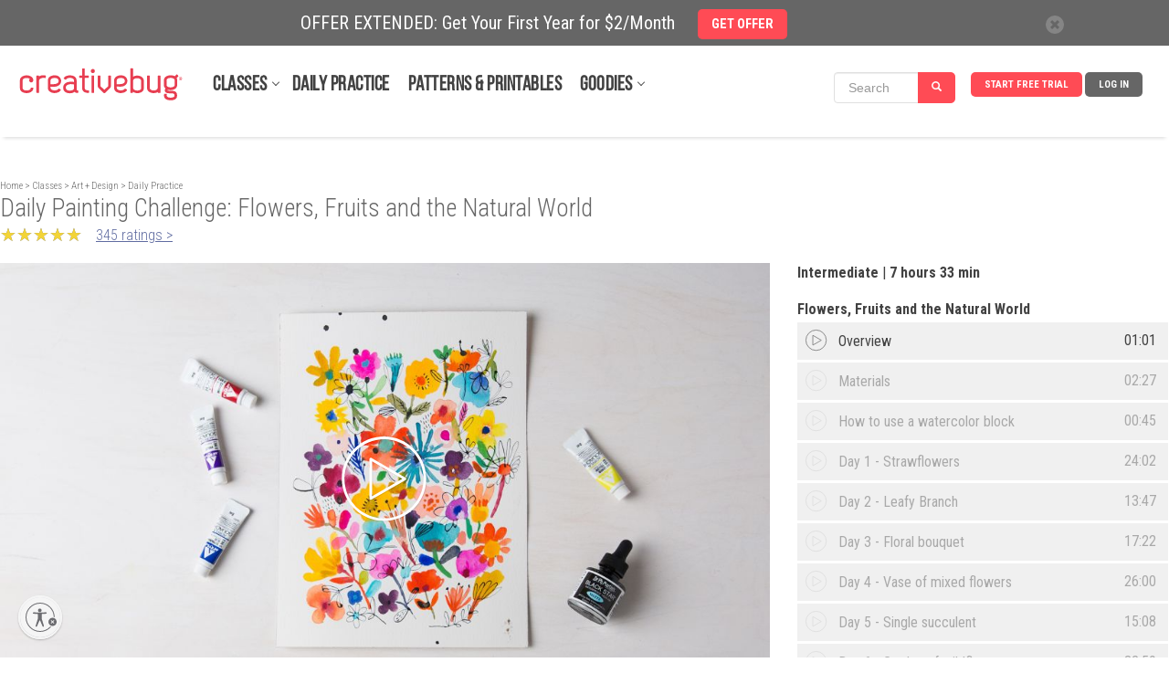

--- FILE ---
content_type: text/html; charset=UTF-8
request_url: https://api.creativebug.com/classseries/single/daily-painting-challenge-flowers-fruits-and-the-natural-world
body_size: 165752
content:
<!doctype html>
<html class="v2" lang="en"  >
<head lang="en">
  <meta charset="utf-8">
    <meta http-equiv="X-UA-Compatible" content="IE=edge,chrome=1">
  <title>Daily Painting Challenge: Flowers, Fruits and the Natural World by Carolyn Gavin - Creativebug</title>
  <meta name="copyright" content="Copyright 2024, Creativebug">
  <meta name="description" content="Join artist and illustrator Carolyn Gavin for a month of exploring color. Using both gouache and watercolor, Carolyn will demonstrate how she works from reference and imagination to create her paintings. She begins the daily challenge with her signature florals, then works through the month using fruits, veggies, and household objects as subjects....">
  <meta name="keywords" content="paint,painting,watercolor,gouache,Carolyn Gavin">
    <meta property="og:image" content="http://api.creativebug.com/pimage/dynamic/highres~storage/public/images/tutorial_thumbnails/original/1537/cjwefiuzoa7kreodup1n.jpg" />    <meta property="og:title" content="Daily Painting Challenge: Flowers, Fruits and the Natural World by Carolyn Gavin" />    <meta property="og:description" content="Join artist and illustrator Carolyn Gavin for a month of exploring color. Using both gouache and watercolor, Carolyn will demonstrate how she works from reference and imagination to create her paintings. She begins the daily challenge with her signature florals, then works through the month using..." />  
  <meta property="og:video:url" content="https://cdn.jwplayer.com/videos/AiOT3aOU-1280.mp4">
  <meta property="og:video:secure_url" content="https://cdn.jwplayer.com/videos/AiOT3aOU-1280.mp4">
  <meta property="og:video:type" content="video/mp4">
  <meta property="og:video:width" content="1280">
  <meta property="og:video:height" content="720">
  <meta property="video:tag" content="paint">
  <meta property="video:tag" content="painting">
  <meta property="video:tag" content="watercolor">
  <meta property="video:tag" content="gouache">
  <meta property="video:tag" content="Carolyn Gavin">
  <meta property="fb:app_id" content="275120962590744"/>
    <meta property="og:type" content="video" />    <meta property="og:url" content="https://api.creativebug.com/classseries/single/daily-painting-challenge-flowers-fruits-and-the-natural-world" />  
  <meta name="twitter:card" content="player">
  <meta name="twitter:player" content="https://www.creativebug.com/ajax/modal/video/video/9404">
  <meta name="twitter:player:width" content="1280">
  <meta name="twitter:player:height" content="720">
  <meta name="viewport" content="width=device-width, initial-scale=1.0, maximum-scale=1.0, user-scalable=no"/>
  <meta name="build_version" content="php--" />
  <link rel="apple-touch-icon" href="/ui/images/app_icon.png"><link rel="alternate" type="application/rss+xml" title="RSS Feed for Daily Practice" href="/rss/classes/art-and-design/daily_practice.rss" />
  <script type="application/ld+json">
    {
      "@context": "http://schema.org",
      "@type": "WebSite",
      "url": "https://www.creativebug.com/",
      "potentialAction": {
        "@type": "SearchAction",
        "target": "https://www.creativebug.com/search/results?query={query}",
        "query-input": "required name=query"
      }
    }
  </script>
  <script>
  /* IE console mock up */
  if(typeof console == 'undefined') {var console = {log: function(x){}}};
  </script>
  <script async src="https://static.addtoany.com/menu/page.js"></script>
  <link href="/ui/images/cbugfavicon.ico" rel="shortcut icon" type="image/x-icon" />
  <link href="/ui/images/cbugfavicon.ico" rel="icon" type="image/x-icon" />
  <link href='//fonts.googleapis.com/css?family=Oswald' rel='stylesheet' type='text/css'>
  <link href='//fonts.googleapis.com/css?family=Roboto+Condensed:400,300,700' rel='stylesheet' type='text/css'>

  
    <link rel="stylesheet" href="/content/compressed/website_header-bb2e0e2a.css">
    <link rel="stylesheet" href="/content/compressed/library-login-modal-0d51aa0a.css">
    <link rel="stylesheet" href="/content/compressed/classseries_v4-a9c69039.css">
    <link rel="stylesheet" href="/content/compressed/bac-button-02f9f29b.css">
    <link rel="stylesheet" href="/content/compressed/new-chapters-pane-8ac001b3.css">
    <link rel="stylesheet" href="/content/compressed/new-description-pane-14fbedd3.css">
    <link rel="stylesheet" href="/content/compressed/gallery-pane-30b502a5.css">
    <link rel="stylesheet" href="/content/compressed/carousel-modal-596937a3.css">
    <link rel="stylesheet" href="/content/compressed/image-gallery-3b14a9e1.css">
    <link rel="stylesheet" href="/content/compressed/upload-image-button-91c5a07b.css">
    <link rel="stylesheet" href="/content/compressed/register-modal-7db5d5af.css">
    <link rel="stylesheet" href="/content/compressed/confirm-modal-5f57a5f2.css">
    <link rel="stylesheet" href="/content/compressed/class-carousel-3c7e2b45.css">
    <link rel="stylesheet" href="/content/compressed/bac-modal-fc8748ff.css">
    <link rel="stylesheet" href="/content/compressed/website-footer-62232ce0.css">
    <link rel="stylesheet" href="/content/compressed/cb-login-modal-dd34b763.css">
  <script type="text/javascript" src="/content/compressed/website_header-424ea98f.js"></script>
  
  <script>
      <!-- Google Tag Manager dataLayer -->
      dataLayer = [{'user_email': 'none'}];
  </script>

  <!-- Google Tag Manager -->
  <script>(function(w,d,s,l,i){w[l]=w[l]||[];w[l].push({'gtm.start':
              new Date().getTime(),event:'gtm.js'});var f=d.getElementsByTagName(s)[0],
          j=d.createElement(s),dl=l!='dataLayer'?'&l='+l:'';j.async=true;j.src=
          'https://www.googletagmanager.com/gtm.js?id='+i+dl;f.parentNode.insertBefore(j,f);
      })(window,document,'script','dataLayer','GTM-N76HT6Z');</script>
  <!-- End Google Tag Manager -->

  
  <!-- Facebook Pixel Code: start -->
  <script>
      !function(f,b,e,v,n,t,s){if(f.fbq)return;n=f.fbq=function(){n.callMethod?
          n.callMethod.apply(n,arguments):n.queue.push(arguments)};if(!f._fbq)f._fbq=n;
          n.push=n;n.loaded=!0;n.version='2.0';n.queue=[];t=b.createElement(e);t.async=!0;
          t.src=v;s=b.getElementsByTagName(e)[0];s.parentNode.insertBefore(t,s)}(window,
          document,'script','//connect.facebook.net/en_US/fbevents.js');

      //  fbq('init', '597271883734030'); // old value; changed 2017.08.17
      fbq('init', '1943578932598281');
      fbq('init', '363125094045251');   // JOANN ID
      fbq('trackSingle', '1943578932598281', 'PageView');
      var PRODUCT_PAGE = false;
  </script>
  <noscript>
    <img height="1" width="1" style="display:none" src="https://www.facebook.com/tr?id=1943578932598281&ev=PageView&noscript=1" />
  </noscript>
  <!-- Facebook Pixel Code: end -->

  <!-- Pinterest Pixel Base Code --!>
  <script>
      !function(e){if(!window.pintrk){window.pintrk=function(){window.pintrk.queue.push(Array.prototype.slice.call(arguments))};var n=window.pintrk;n.queue=[],n.version="3.0";var t=document.createElement("script");t.async=!0,t.src=e;var r=document.getElementsByTagName("script")[0];r.parentNode.insertBefore(t,r)}}("https://s.pinimg.com/ct/core.js");

      pintrk('load','2618148413534');
      pintrk('page');
  </script>
  <noscript>
    <img height="1" width="1" style="display:none;" alt=""
         src="https://ct.pinterest.com/v3/?tid=2618148413534&noscript=1" />
  </noscript>
  <!-- End Pinterest Pixel Base Code --!>

  <!-- Bing/Microsoft -->
  <script>(function(w,d,t,r,u){var f,n,i;w[u]=w[u]||[],f=function(){var o={ti:"56364910"};o.q=w[u],w[u]=new UET(o),w[u].push("pageLoad")},n=d.createElement(t),n.src=r,n.async=1,n.onload=n.onreadystatechange=function(){var s=this.readyState;s&&s!=="loaded"&&s!=="complete"||(f(),n.onload=n.onreadystatechange=null)},i=d.getElementsByTagName(t)[0],i.parentNode.insertBefore(n,i)})(window,document,"script","//bat.bing.com/bat.js","uetq");</script>
  <!-- End of Bing/Microsoft -->

          <!-- Yotpo -->
        <script type="text/javascript" async src="https://cdn-loyalty.yotpo.com/loader/68KXuA4idYgWjLeou3cehw.js"></script>
        <!-- End Yotpo -->      <!-- ShareASale Tag -->
    <script src='https://www.dwin1.com/19038.js' type='text/javascript' defer='defer'></script>

<!-- Zoho Pagesense -->
<script src="https://cdn.pagesense.io/js/838691612/2108419bb3a046089a41b614fd35a03b.js"></script><script type="text/javascript">
    (function(c,l,a,r,i,t,y){
        c[a]=c[a]||function(){(c[a].q=c[a].q||[]).push(arguments)};
        t=l.createElement(r);t.async=1;t.src="https://www.clarity.ms/tag/"+i;
        y=l.getElementsByTagName(r)[0];y.parentNode.insertBefore(t,y);
    })(window, document, "clarity", "script", "pbdwiblh74");
</script>


  
  <style>
    .banner_present {
      top: 50px !important;
    }
  </style>
            <style>
        .banner-active {
          margin-top: 50px !important;
        }
        #header_wrapper {
          top: 50px;
        }
        @media screen and (max-width: 768px) {
          #sitewide-banner .col-sm-11 {
            padding: 7px 5px 5px 0;
          }
        }
      </style>
      
<script id="usntA40start" src="https://a40.usablenet.com/pt/c/creativebug/cs-start?color=light&size=default&position=bottom-left&breakpoint=600&mobilecolor=light&mobile-position=bottom-left&mobile-size=small" async></script>
<script type="text/javascript" charset="UTF-8" src="//cdn.cookie-script.com/s/28b026eeeee88bae0f8e68ee6d0ce412.js"></script> 

</head>
<body>


<!-- Google Tag Manager (noscript) -->
<noscript><iframe src="https://www.googletagmanager.com/ns.html?id=GTM-N76HT6Z"
                  height="0" width="0" style="display:none;visibility:hidden"></iframe></noscript>
<!-- End Google Tag Manager (noscript) -->

<div id="page-wrapper">

  
  
      <div id="sitewide-banner">
      <div class="sitewide-banner-container">

        <div class="col-md-11 col-sm-11 col-xs-10 sitewide-banner-form">
          <div class="form-label">OFFER EXTENDED: Get Your First Year for $2/Month            &nbsp;&nbsp;&nbsp;&nbsp;<a href="https://www.creativebug.com/trial/create-account?theme=24annual&src=sb24annual&utm_source=website&utm_medium=sitewide_banner&utm_campaign=24annual&redirect_on_success=/classseries/single/daily-painting-challenge-flowers-fruits-and-the-natural-world"><span class="btn btn-danger">GET OFFER</span></a>
          </div>
          <div class="form-label-mobile">OFFER EXTENDED: Get Your First Year for $2/Month            &nbsp;&nbsp;&nbsp;&nbsp;<a href="https://www.creativebug.com/trial/create-account?theme=24annual&src=sb24annual&utm_source=website&utm_medium=sitewide_banner&utm_campaign=24annual&redirect_on_success=/classseries/single/daily-painting-challenge-flowers-fruits-and-the-natural-world"><span class="btn btn-danger">GET OFFER</span></a>
          </div>
        </div>

        <div class="col-md-1 col-sm-1 col-xs-2 banner_close">
          <div class="close">
            <span class="glyphicon glyphicon-remove" style="color: #666;line-height: 20px;display: inline-block;width: 20px;height: 20px;font-size: 12px;background-color: #fff;border-radius: 17px;"></span>
          </div>
        </div>
      </div>
    </div>
    

  
    <div id="header_wrapper" class="clearfix" style="width: 100%; height: 100px; margin: 0 auto; background-color: #fff; position: fixed; z-index:9998;">
  <header id="header" class="clearfix fixed searchon" itemscope itemtype="http://schema.org/WPHeader">
    <div>
      <a href="javascript:;" id="sidebar-toggle" onclick="$('html').toggleClass('sidebar-open');">
        <span class="icon-bar"></span>
        <span class="icon-bar"></span>
        <span class="icon-bar"></span>
      </a>
      <div id="logo"><a href="/"><img style="position: relative; top: -52px; left: 0; max-width: 183px; width: 100%;" src="/ui/images/creativebug-logo-red.svg" alt="Creativebug logo"></a></div>
      <style>
  #bell_icon {
    margin: 12px 0 0 -34px; width: 40px;
  }
  #bell_icon_badge {
    background-color: #ff4b55;
    margin: 20px 0 0 -42px;
  }
  .static-profile-icon {
    padding: 0 20px 0 0;
    margin: -8px 0 0 15px !important;
  }
  @media screen and (min-width: 475px) {
    #bell_icon {
      margin: -8px 0 0 -118px; width: 40px;
    }
    #bell_icon_badge {
      margin: 0 0 0 -42px;
    }
    .static-profile-icon {
      margin: -34px 0 0 15px !important;
    }
  }

</style>
<nav>
  <ul class="navigation">

          <li class="login"><a class="js-login" title="Log In">Log In</a></li>
      <li class="signup"><a
          href="/trial/create-account?redirect_on_success=/classseries/single/daily-painting-challenge-flowers-fruits-and-the-natural-world"
          title="Start Your Free Trial" class='action-login'>Start Free Trial</a></li>
    



<style>
  #header { height: 100px !important; }

  #topnav_search {
    display: none;
  } 
  .mini-search-mobile {
    display: none;
  }
  li.mini-search-mobile {
        margin-right: 15px !important;
        margin-top: -6px;
  }
  .mini-search {
        margin-right: 10px !important;
        margin-top: -15px;
  }
  #nav-classes.nav-expand-container, #nav-resources.nav-expand-container {
      margin-right: 27px !important;
  }

  .nav-expand-arrow::after {
      border-bottom: 1px solid #424242;
      border-right: 1px solid #424242;
      content: " ";
      height: 6px;
      position: absolute;
      right: -12px;
      top: 4px;
      transform: rotate(45deg);
      -webkit-transform: rotate(45deg);
      -ms-transform: rotate(45deg);
      width: 6px;
  }
  @media screen and (max-width: 1012px) {
    .mini-search {
      display: none;
    }
    .mini-search-mobile {
      display: block;
    }
  }
  @media screen and (max-width: 960px) {
    li.mini-search-mobile {
      margin-top: -32px;
      margin-left: -170px;
    }
  }
  @media screen and (max-width: 474px) {
    li.mini-search-mobile {
      margin-left: -80px;
    }
  }
  @media screen and (max-width: 430px) {
    #topnav_search {
      display: block;
    }
    .mini-search-mobile {
      display: none;
    }
  }
  .fullnav {
    height: 140px !important;
  }
</style>

<li class="mini-search" onclick="$('#mini_topnav_search').hide();$('#topnav_search').show();$('#full-search-box').trigger('focus');$('#header').attr('style', 'height:140px !important;');$('#header_wrapper').addClass('fullnav');">

<form id="mini_topnav_search" class="nav-search form-inline" action="/search/results" method="get" accept-charset="UTF-8" autocomplete="off" role="search" style="max-width: 148px;">
  <div class="input-group">
    <input class="js-search-query search-box form-control" type="text" name="mini_query" value="" placeholder="Search" itemprop="query-input" onkeypress="if(event.keyCode == 13){$(this).close('form').submit();}">
    <div class="search-submit input-group-btn">
      <a class="btn btn-primary" href="javascript:;" style="background-color: #ff4b55;"><i class="glyphicon glyphicon-search"></i></a>
    </div>
  </div>
</form>
</li>

<li class="mini-search-mobile"><i class="glyphicon glyphicon-search" style="
    border-radius: 16px;
    color: #fff;
    background-color: #ff4b55;
    padding: 9px;
"></i></li>

  </ul>

  <ul class="subjects" itemscope itemtype="http://schema.org/SiteNavigationElement"><li id="nav-classes" class="nav-expand-container"" onmouseover="sel(this);"><a itemprop="url" class="sub nav-expand-arrow" href="/classes">Classes</a></li><li class="submenu"><ul id="submenu-classes"><li onmouseover="sel(this);"><a href="/classes/yarn-crafts">Yarn</a></li><li class="submenu2"><div><ul class="strong"><li><a href="/classes/yarn-crafts/accessories">Accessories</a></li><li><a href="/classes/yarn-crafts/amigurumi">Amigurumi</a></li><li><a href="/classes/yarn-crafts/baby-and-kids">Baby & Kids</a></li><li><a href="/classes/yarn-crafts/cb_live">CB Live</a></li><li><a href="/classes/yarn-crafts/crochet">Crochet</a></li><li><a href="/classes/yarn-crafts/daily_practice">Daily Practice</a></li><li><a href="/classes/yarn-crafts/felting">Felting</a></li></ul><ul class="strong"><li><a href="/classes/yarn-crafts/garments">Garments</a></li><li><a href="/classes/yarn-crafts/general-crafts">General Crafts</a></li><li><a href="/classes/yarn-crafts/holiday-and-party">Holiday & Party</a></li><li><a href="/classes/yarn-crafts/home-decor">Home Décor</a></li><li><a href="/classes/yarn-crafts/knitting">Knitting</a></li></ul><ul><li><a href="/classes/yarn-crafts/for-beginners">For Beginners</a></li><li><a href="/classes/yarn-crafts/techniques">Techniques</a></li></ul><ul class="strong"><li><a href="/classes/yarn-crafts">See All Yarn Classes<span class="arrow">►</span></a></li><li><img src="/ui/images/menu/yarn.jpg" alt="Yarn"/></li></ul></div></li><li onmouseover="sel(this);"><a itemprop="url" href="/classes/sewing">Sewing</a></li><li class="submenu2"><div><ul class="strong"><li><a href="/classes/sewing/accessories">Accessories</a></li><li><a href="/classes/sewing/baby-and-kids">Baby & Kids</a></li><li><a href="/classes/sewing/cb_live">CB Live</a></li><li><a href="/classes/sewing/daily_practice">Daily Practice</a></li><li><a href="/classes/sewing/fabric-design">Fabric Design</a></li></ul><ul class="strong"><li><a href="/classes/sewing/garments">Garments</a></li><li><a href="/classes/sewing/holiday-and-party">Holiday & Party</a></li><li><a href="/classes/sewing/home-decor">Home Décor</a></li><li><a href="/classes/sewing/pattern-drafting">Pattern Drafting</a></li></ul><ul><li><a href="/classes/sewing/for-beginners">For Beginners</a></li><li><a href="/classes/sewing/techniques">Techniques</a></li></ul><ul class="strong"><li><a href="/classes/sewing">See All Sewing Classes<span class="arrow">►</span></a></li><li><img src="/ui/images/menu/sewing.jpg" alt="Sewing"/></li></ul></div></li><li onmouseover="sel(this);"><a href="/classes/quilting">Quilting</a></li><li class="submenu2"><div><ul class="strong"><li><a href="/classes/quilting/baby-and-kids">Baby & Kids</a></li><li><a href="/classes/quilting/blocks">Blocks</a></li><li><a href="/classes/quilting/cb_live">CB Live</a></li><li><a href="/classes/quilting/daily_practice">Daily Practice</a></li><li><a href="/classes/quilting/design">Design</a></li></ul><ul class="strong"><li><a href="/classes/quilting/home-decor">Home Décor</a></li><li><a href="/classes/quilting/modern-quilts">Modern Quilts</a></li><li><a href="/classes/quilting/quilt-tops">Quilt Tops</a></li><li><a href="/classes/quilting/quilting">Quilting</a></li></ul><ul><li><a href="/classes/quilting/for-beginners">For Beginners</a></li><li><a href="/classes/quilting/techniques">Techniques</a></li></ul><ul class="strong"><li><a href="/classes/quilting">See All Quilting Classes<span class="arrow">►</span></a></li><li><img src="/ui/images/menu/quilting.jpg" alt="Quilting"/></li></ul></div></li><li onmouseover="sel(this);"><a href="/classes/needlework">Needlework</a></li><li class="submenu2"><div><ul class="strong"><li><a href="/classes/needlework/cross-stitch">Cross Stitch</a></li><li><a href="/classes/needlework/daily_practice">Daily Practice</a></li><li><a href="/classes/needlework/embroidery">Embroidery</a></li><li><a href="/classes/needlework/hand-stitching">Hand Stitching</a></li><li><a href="/classes/needlework/holiday-and-party">Holiday + Party</a></li></ul><ul class="strong"><li><a href="/classes/needlework/mending">Mending</a></li><li><a href="/classes/needlework/felting">Needle Felting</a></li><li><a href="/classes/needlework/needle-point">Needle Point</a></li><li><a href="/classes/needlework/punch-needle">Punch Needle</a></li></ul><ul><li><a href="/classes/needlework/for-beginners">For Beginners</a></li><li><a href="/classes/needlework/techniques">Techniques</a></li></ul><ul class="strong"><li><a href="/classes/needlework">See All Needlework Classes<span class="arrow">►</span></a></li><li><img src="/ui/images/menu/needlework.jpg" alt="Needlework"/></li></ul></div></li><li onmouseover="sel(this);"><a itemprop="url" href="/classes/art-and-design">Art + Design</a></li><li class="submenu2"><div><ul class="strong"><li><a href="/classes/art-and-design/craft-technology">Craft Technology</a></li><li><a href="/classes/art-and-design/cb_live">CB Live</a></li><li><a href="/classes/art-and-design/ceramics">Ceramics</a></li><li><a href="/classes/art-and-design/daily_practice">Daily Practice</a></li><li><a href="/classes/art-and-design/drawing-and-illustration">Drawing & Illustration</a></li><li><a href="/classes/art-and-design/home-decor">Home Décor</a></li><li><a href="/classes/art-and-design/lettering">Lettering</a></li></ul><ul class="strong"><li><a href="/classes/art-and-design/mixed-media">Mixed Media</a></li><li><a href="/classes/art-and-design/painting">Painting</a></li><li><a href="/classes/art-and-design/printmaking">Printmaking</a></li><li><a href="/classes/art-and-design/sketchbook-exercises">Sketchbook Exercises</a></li><li><a href="/classes/art-and-design/surface-design">Surface Design</a></li></ul><ul><li><a href="/classes/art-and-design/for-beginners">For Beginners</a></li><li><a href="/classes/art-and-design/techniques">Techniques</a></li></ul><ul class="strong"><li><a href="/classes/art-and-design">See All Art + Design Classes<span class="arrow">►</span></a></li><li><img src="/ui/images/menu/art-and-design.jpg" alt="Art + Design"/></li></ul></div></li><li onmouseover="sel(this);"><a href="/classes/paper">Paper</a></li><li class="submenu2"><div><ul class="strong"><li><a href="/classes/paper/book-arts">Book Arts</a></li><li><a href="/classes/paper/cards-and-gift-wrap">Cards & Gift Wrap</a></li><li><a href="/classes/paper/cb_live">CB Live</a></li><li><a href="/classes/paper/collage-and-decoupage">Collage & Decoupage</a></li><li><a href="/classes/paper/cutting-machine-crafts">Cutting Machine Crafts</a></li><li><a href="/classes/paper/daily_practice">Daily Practice</a></li></ul><ul class="strong"><li><a href="/classes/paper/holiday-and-party">Holiday & Party</a></li><li><a href="/classes/paper/home-decor">Home Décor</a></li><li><a href="/classes/paper/kids">Kids</a></li><li><a href="/classes/paper/paper-flowers">Paper Flowers</a></li><li><a href="/classes/paper/printing">Printing</a></li></ul><ul><li><a href="/classes/paper/for-beginners">For Beginners</a></li><li><a href="/classes/paper/techniques">Techniques</a></li></ul><ul class="strong"><li><a href="/classes/paper">See All Paper Classes<span class="arrow">►</span></a></li><li><img src="/ui/images/menu/paper.jpg" alt="Paper"/></li></ul></div></li><li onmouseover="sel(this);"><a href="/classes/kids-and-teens">Kids + Teens</a></li><li class="submenu2"><div><ul class="strong"><li><a href="/classes/kids-and-teens/4-7-years">4 to 7 Years</a></li><li><a href="/classes/kids-and-teens/8-12-years">8 to 12 Years</a></li><li><a href="/classes/kids-and-teens/13-years-and-up">13 years and up</a></li><li><a href="/classes/kids-and-teens/cb_live">CB Live</a></li><li><a href="/classes/kids-and-teens/daily_practice">Daily Practice</a></li><li><a href="/classes/kids-and-teens/drawing-and-painting">Drawing & Painting</a></li><li><a href="/classes/kids-and-teens/general-crafts">General Crafts</a></li></ul><ul class="strong"><li><a href="/classes/kids-and-teens/holiday-and-party">Holiday & Party</a></li><li><a href="/classes/kids-and-teens/jewelry">Jewelry</a></li><li><a href="/classes/kids-and-teens/paper">Paper</a></li><li><a href="/classes/kids-and-teens/sewing">Sewing</a></li><li><a href="/classes/kids-and-teens/yarn">Yarn</a></li></ul><ul class="strong"><li><a href="/classes/kids-and-teens">See All Kids + Teens Classes<span class="arrow">►</span></a></li><li><img src="/ui/images/menu/kids-and-teens.jpg" alt="Kids + Teens"/></li></ul></div></li><li onmouseover="sel(this);"><a href="/classes/holiday-and-party">Holiday + Party</a></li><li class="submenu2"><div><ul class="strong"><li><a href="/classes/holiday-and-party/cb_live">CB Live</a></li><li><a href="/classes/holiday-and-party/daily_practice">Daily Practice</a></li><li><a href="/classes/holiday-and-party/packaging-and-presentation">Packaging & Presentation</a></li><li><a href="/classes/holiday-and-party/birthday-parties">Parties</a></li><li><a href="/classes/holiday-and-party/weddings">Weddings</a></li></ul><ul class="strong"><li><a href="/classes/holiday-and-party/spring">Spring Celebrations</a></li><li><a href="/classes/holiday-and-party/summer">Summer Celebrations</a></li><li><a href="/classes/holiday-and-party/fallcelebrations">Fall Celebrations</a></li><li><a href="/classes/holiday-and-party/winter">Winter Celebrations</a></li></ul><ul><li><a href="/classes/holiday-and-party/quick-classes">Quick Classes</a></li></ul><ul class="strong"><li><a href="/classes/holiday-and-party">See All Holiday + Party Classes<span class="arrow">►</span></a></li><li><img src="/ui/images/menu/holiday-and-party.jpg" alt="Holiday + Party"/></li></ul></div></li><li onmouseover="sel(this);"><a href="/classes/jewelry">Jewelry</a></li><li class="submenu2"><div><ul class="strong"><li><a href="/classes/jewelry/beading">Beading</a></li><li><a href="/classes/jewelry/bracelets">Bracelets</a></li><li><a href="/classes/jewelry/cb_live">CB Live</a></li><li><a href="/classes/jewelry/earrings-and-rings">Earrings and Rings</a></li><li><a href="/classes/jewelry/kids">Kids</a></li></ul><ul class="strong"><li><a href="/classes/jewelry/leather">Leather</a></li><li><a href="/classes/jewelry/metal-and-wire">Metal and Wire</a></li><li><a href="/classes/jewelry/necklaces">Necklaces</a></li></ul><ul><li><a href="/classes/jewelry/for-beginners">For Beginners</a></li><li><a href="/classes/jewelry/techniques">Techniques</a></li></ul><ul class="strong"><li><a href="/classes/jewelry">See All Jewelry Classes<span class="arrow">►</span></a></li><li><img src="/ui/images/menu/jewelry.jpg" alt="Jewelry"/></li></ul></div></li><li onmouseover="sel(this);"><a href="/classes/food-and-home">Food + Home</a></li><li class="submenu2"><div><ul class="strong"><li><a href="/classes/food-and-home/baking-and-cake-decorating">Baking & Cake Decorating</a></li><li><a href="/classes/food-and-home/bath-and-body">Bath & Body</a></li><li><a href="/classes/food-and-home/cb_live">CB Live</a></li><li><a href="/classes/food-and-home/daily_practice">Daily Practice</a></li><li><a href="/classes/food-and-home/canning-and-preserving">Food & Drink</a></li></ul><ul class="strong"><li><a href="/classes/food-and-home/furniture-refinishing-and-upholstery">Furniture Refinishing & Upholstery</a></li><li><a href="/classes/food-and-home/home-decor">Home Décor</a></li><li><a href="/classes/food-and-home/packaging-and-presentation">Packaging & Presentation</a></li><li><a href="/classes/food-and-home/flowers">Plants & Flowers</a></li></ul><ul class="strong"><li><a href="/classes/food-and-home">See All Food + Home Classes<span class="arrow">►</span></a></li><li><img src="/ui/images/menu/food-and-home.jpg" alt="Food + Home"/></li></ul></div></li></ul></li><li id="nav-daily-practice"" onmouseover="sel(this);"><a class="sub" href="/classseries/daily-art-challenges-cbdrawaday">Daily Practice</a></li><li id="nav-patterns-and-printables"" onmouseover="sel(this);"><a class="sub" href="/patterns">Patterns & Printables</a></li><li id="nav-goodies" class="nav-expand-container"" onmouseover="sel(this);window.pagesense=window.pagesense || [];window.pagesense.push(['trackEvent', 'nav-resources-mouseover']);"><a class="sub nav-expand-arrow" href="/calendar">Goodies</a></li><li class="submenu"><ul id="submenu-goodies"><li onmouseover="sel(this);"><a href="/inspiration/blog">Blog</a></li><li onmouseover="sel(this);"><a href="/calendar">Calendar</a></li><li onmouseover="sel(this);"><a href="/cbtv">CBTV</a></li><li onmouseover="sel(this);"><a href="/collections">Class Collections</a></li><li onmouseover="sel(this);"><a href="/arts-&-crafts-instructors">Instructors</a></li><li onmouseover="sel(this);"><a href="/lives">Live Events</a></li><li onmouseover="sel(this);"><a href="/learning-journeys">Learning Journeys</a></li></ul></li></ul>
</nav>

<script>
  $(function(){
    if ( $(".search-box").length > 0 ) {
    $(".search-box").autocomplete({
      paramName: 'q',
      serviceUrl: '/services/search/autocomplete/',
      transformResult: function(response) {
        var res = JSON.parse(response);
        return {
          suggestions: $.map(res.autocomplete, function(dataItem) {
            return { value: dataItem };
          })
        };
      },
      onSelect: function(suggestion) {
        //assign value back to the form element
        $('#topnav_search').submit();
      }
    });
  }

  });
</script>
<form id="topnav_search" class="nav-search form-inline" action="/search/results" method="get"
    accept-charset="UTF-8" autocomplete="off"
    itemprop="potentialAction" itemscope itemtype="http://schema.org/SearchAction"
    role="search">
  <link itemprop="target" href="/search/results?query={query}">

  <div class="input-group">
    <div class="input-group-btn">
      <button type="button" class="search-categories btn" data-toggle="dropdown">
        <span class="js-search-category-name">Classes</span><span class="caret"></span>
      </button>
      <ul class="dropdown-menu">
        <li class="dropdown-header">Search Category</li>
        <li><a class="search-category">Classes</a></li>
        <li><a class="search-category">Images</a></li>
        <li><a class="search-category">Instructors</a></li>
        <li><a class="search-category">Materials</a></li>
      </ul>
    </div>
    <input id="full-search-box" class="js-search-query search-box form-control" type="text"
        name="query" value="" autocomplete="off"
        placeholder="Search" itemprop="query-input"
        onkeypress="if(event.keyCode == 13){$(this).close('form').submit();}">
    <div class="search-submit input-group-btn">
      <a class="btn btn-primary" href="javascript:;" onclick="$('#topnav_search').submit();"><i class="glyphicon glyphicon-search"></i></a>
    </div>
  </div>
  <input class="js-search-category" type="hidden" name="category" value="Classes">
</form>
    </div>
  </header>
  </div>
  
  <aside class="main-sidebar">
    <ul class="on"><li onclick="$('html').removeClass('sidebar-open'); $('.js-login').trigger('click');" class="bold"><a class="sub" href="javascript:;">Log in</a></li><li onclick="document.location.href='/trial/add/monthly-trial'" class="bold"><a class="sub" href="javascript:;">Start Free Trial</a></li><li onclick="liopen(this);" class="bold arrow"><a class="sub" href="javascript:void(0);">Classes</a></li><li><ul><li onclick="liopen(this);" class="bold arrow"><a href="/classes/yarn-crafts">Yarn</a></li><li><ul><li onclick="document.location.href='/classes/yarn-crafts/accessories';"><a href="javascript:;">Accessories</a></li><li onclick="document.location.href='/classes/yarn-crafts/amigurumi';"><a href="javascript:;">Amigurumi</a></li><li onclick="document.location.href='/classes/yarn-crafts/baby-and-kids';"><a href="javascript:;">Baby & Kids</a></li><li onclick="document.location.href='/classes/yarn-crafts/cb_live';"><a href="javascript:;">CB Live</a></li><li onclick="document.location.href='/classes/yarn-crafts/crochet';"><a href="javascript:;">Crochet</a></li><li onclick="document.location.href='/classes/yarn-crafts/daily_practice';"><a href="javascript:;">Daily Practice</a></li><li onclick="document.location.href='/classes/yarn-crafts/felting';"><a href="javascript:;">Felting</a></li><li onclick="document.location.href='/classes/yarn-crafts/garments';"><a href="javascript:;">Garments</a></li><li onclick="document.location.href='/classes/yarn-crafts/general-crafts';"><a href="javascript:;">General Crafts</a></li><li onclick="document.location.href='/classes/yarn-crafts/holiday-and-party';"><a href="javascript:;">Holiday & Party</a></li><li onclick="document.location.href='/classes/yarn-crafts/home-decor';"><a href="javascript:;">Home Décor</a></li><li onclick="document.location.href='/classes/yarn-crafts/knitting';"><a href="javascript:;">Knitting</a></li><li onclick="document.location.href='/classes/yarn-crafts/for-beginners';"><a href="javascript:;">For Beginners</a></li><li onclick="document.location.href='/classes/yarn-crafts/techniques';"><a href="javascript:;">Techniques</a></li></ul></li><li onclick="liopen(this);" class="bold arrow"><a href="/classes/sewing">Sewing</a></li><li><ul><li onclick="document.location.href='/classes/sewing/accessories';"><a href="javascript:;">Accessories</a></li><li onclick="document.location.href='/classes/sewing/baby-and-kids';"><a href="javascript:;">Baby & Kids</a></li><li onclick="document.location.href='/classes/sewing/cb_live';"><a href="javascript:;">CB Live</a></li><li onclick="document.location.href='/classes/sewing/daily_practice';"><a href="javascript:;">Daily Practice</a></li><li onclick="document.location.href='/classes/sewing/fabric-design';"><a href="javascript:;">Fabric Design</a></li><li onclick="document.location.href='/classes/sewing/garments';"><a href="javascript:;">Garments</a></li><li onclick="document.location.href='/classes/sewing/holiday-and-party';"><a href="javascript:;">Holiday & Party</a></li><li onclick="document.location.href='/classes/sewing/home-decor';"><a href="javascript:;">Home Décor</a></li><li onclick="document.location.href='/classes/sewing/pattern-drafting';"><a href="javascript:;">Pattern Drafting</a></li><li onclick="document.location.href='/classes/sewing/for-beginners';"><a href="javascript:;">For Beginners</a></li><li onclick="document.location.href='/classes/sewing/techniques';"><a href="javascript:;">Techniques</a></li></ul></li><li onclick="liopen(this);" class="bold arrow"><a href="/classes/quilting">Quilting</a></li><li><ul><li onclick="document.location.href='/classes/quilting/baby-and-kids';"><a href="javascript:;">Baby & Kids</a></li><li onclick="document.location.href='/classes/quilting/blocks';"><a href="javascript:;">Blocks</a></li><li onclick="document.location.href='/classes/quilting/cb_live';"><a href="javascript:;">CB Live</a></li><li onclick="document.location.href='/classes/quilting/daily_practice';"><a href="javascript:;">Daily Practice</a></li><li onclick="document.location.href='/classes/quilting/design';"><a href="javascript:;">Design</a></li><li onclick="document.location.href='/classes/quilting/home-decor';"><a href="javascript:;">Home Décor</a></li><li onclick="document.location.href='/classes/quilting/modern-quilts';"><a href="javascript:;">Modern Quilts</a></li><li onclick="document.location.href='/classes/quilting/quilt-tops';"><a href="javascript:;">Quilt Tops</a></li><li onclick="document.location.href='/classes/quilting/quilting';"><a href="javascript:;">Quilting</a></li><li onclick="document.location.href='/classes/quilting/for-beginners';"><a href="javascript:;">For Beginners</a></li><li onclick="document.location.href='/classes/quilting/techniques';"><a href="javascript:;">Techniques</a></li></ul></li><li onclick="liopen(this);" class="bold arrow"><a href="/classes/needlework">Needlework</a></li><li><ul><li onclick="document.location.href='/classes/needlework/cross-stitch';"><a href="javascript:;">Cross Stitch</a></li><li onclick="document.location.href='/classes/needlework/daily_practice';"><a href="javascript:;">Daily Practice</a></li><li onclick="document.location.href='/classes/needlework/embroidery';"><a href="javascript:;">Embroidery</a></li><li onclick="document.location.href='/classes/needlework/hand-stitching';"><a href="javascript:;">Hand Stitching</a></li><li onclick="document.location.href='/classes/needlework/holiday-and-party';"><a href="javascript:;">Holiday + Party</a></li><li onclick="document.location.href='/classes/needlework/mending';"><a href="javascript:;">Mending</a></li><li onclick="document.location.href='/classes/needlework/felting';"><a href="javascript:;">Needle Felting</a></li><li onclick="document.location.href='/classes/needlework/needle-point';"><a href="javascript:;">Needle Point</a></li><li onclick="document.location.href='/classes/needlework/punch-needle';"><a href="javascript:;">Punch Needle</a></li><li onclick="document.location.href='/classes/needlework/for-beginners';"><a href="javascript:;">For Beginners</a></li><li onclick="document.location.href='/classes/needlework/techniques';"><a href="javascript:;">Techniques</a></li></ul></li><li onclick="liopen(this);" class="bold arrow"><a href="/classes/art-and-design">Art + Design</a></li><li><ul><li onclick="document.location.href='/classes/art-and-design/craft-technology';"><a href="javascript:;">Craft Technology</a></li><li onclick="document.location.href='/classes/art-and-design/cb_live';"><a href="javascript:;">CB Live</a></li><li onclick="document.location.href='/classes/art-and-design/ceramics';"><a href="javascript:;">Ceramics</a></li><li onclick="document.location.href='/classes/art-and-design/daily_practice';"><a href="javascript:;">Daily Practice</a></li><li onclick="document.location.href='/classes/art-and-design/drawing-and-illustration';"><a href="javascript:;">Drawing & Illustration</a></li><li onclick="document.location.href='/classes/art-and-design/home-decor';"><a href="javascript:;">Home Décor</a></li><li onclick="document.location.href='/classes/art-and-design/lettering';"><a href="javascript:;">Lettering</a></li><li onclick="document.location.href='/classes/art-and-design/mixed-media';"><a href="javascript:;">Mixed Media</a></li><li onclick="document.location.href='/classes/art-and-design/painting';"><a href="javascript:;">Painting</a></li><li onclick="document.location.href='/classes/art-and-design/printmaking';"><a href="javascript:;">Printmaking</a></li><li onclick="document.location.href='/classes/art-and-design/sketchbook-exercises';"><a href="javascript:;">Sketchbook Exercises</a></li><li onclick="document.location.href='/classes/art-and-design/surface-design';"><a href="javascript:;">Surface Design</a></li><li onclick="document.location.href='/classes/art-and-design/for-beginners';"><a href="javascript:;">For Beginners</a></li><li onclick="document.location.href='/classes/art-and-design/techniques';"><a href="javascript:;">Techniques</a></li></ul></li><li onclick="liopen(this);" class="bold arrow"><a href="/classes/paper">Paper</a></li><li><ul><li onclick="document.location.href='/classes/paper/book-arts';"><a href="javascript:;">Book Arts</a></li><li onclick="document.location.href='/classes/paper/cards-and-gift-wrap';"><a href="javascript:;">Cards & Gift Wrap</a></li><li onclick="document.location.href='/classes/paper/cb_live';"><a href="javascript:;">CB Live</a></li><li onclick="document.location.href='/classes/paper/collage-and-decoupage';"><a href="javascript:;">Collage & Decoupage</a></li><li onclick="document.location.href='/classes/paper/cutting-machine-crafts';"><a href="javascript:;">Cutting Machine Crafts</a></li><li onclick="document.location.href='/classes/paper/daily_practice';"><a href="javascript:;">Daily Practice</a></li><li onclick="document.location.href='/classes/paper/holiday-and-party';"><a href="javascript:;">Holiday & Party</a></li><li onclick="document.location.href='/classes/paper/home-decor';"><a href="javascript:;">Home Décor</a></li><li onclick="document.location.href='/classes/paper/kids';"><a href="javascript:;">Kids</a></li><li onclick="document.location.href='/classes/paper/paper-flowers';"><a href="javascript:;">Paper Flowers</a></li><li onclick="document.location.href='/classes/paper/printing';"><a href="javascript:;">Printing</a></li><li onclick="document.location.href='/classes/paper/for-beginners';"><a href="javascript:;">For Beginners</a></li><li onclick="document.location.href='/classes/paper/techniques';"><a href="javascript:;">Techniques</a></li></ul></li><li onclick="liopen(this);" class="bold arrow"><a href="/classes/kids-and-teens">Kids + Teens</a></li><li><ul><li onclick="document.location.href='/classes/kids-and-teens/4-7-years';"><a href="javascript:;">4 to 7 Years</a></li><li onclick="document.location.href='/classes/kids-and-teens/8-12-years';"><a href="javascript:;">8 to 12 Years</a></li><li onclick="document.location.href='/classes/kids-and-teens/13-years-and-up';"><a href="javascript:;">13 years and up</a></li><li onclick="document.location.href='/classes/kids-and-teens/cb_live';"><a href="javascript:;">CB Live</a></li><li onclick="document.location.href='/classes/kids-and-teens/daily_practice';"><a href="javascript:;">Daily Practice</a></li><li onclick="document.location.href='/classes/kids-and-teens/drawing-and-painting';"><a href="javascript:;">Drawing & Painting</a></li><li onclick="document.location.href='/classes/kids-and-teens/general-crafts';"><a href="javascript:;">General Crafts</a></li><li onclick="document.location.href='/classes/kids-and-teens/holiday-and-party';"><a href="javascript:;">Holiday & Party</a></li><li onclick="document.location.href='/classes/kids-and-teens/jewelry';"><a href="javascript:;">Jewelry</a></li><li onclick="document.location.href='/classes/kids-and-teens/paper';"><a href="javascript:;">Paper</a></li><li onclick="document.location.href='/classes/kids-and-teens/sewing';"><a href="javascript:;">Sewing</a></li><li onclick="document.location.href='/classes/kids-and-teens/yarn';"><a href="javascript:;">Yarn</a></li></ul></li><li onclick="liopen(this);" class="bold arrow"><a href="/classes/holiday-and-party">Holiday + Party</a></li><li><ul><li onclick="document.location.href='/classes/holiday-and-party/cb_live';"><a href="javascript:;">CB Live</a></li><li onclick="document.location.href='/classes/holiday-and-party/daily_practice';"><a href="javascript:;">Daily Practice</a></li><li onclick="document.location.href='/classes/holiday-and-party/packaging-and-presentation';"><a href="javascript:;">Packaging & Presentation</a></li><li onclick="document.location.href='/classes/holiday-and-party/birthday-parties';"><a href="javascript:;">Parties</a></li><li onclick="document.location.href='/classes/holiday-and-party/weddings';"><a href="javascript:;">Weddings</a></li><li onclick="document.location.href='/classes/holiday-and-party/spring';"><a href="javascript:;">Spring Celebrations</a></li><li onclick="document.location.href='/classes/holiday-and-party/summer';"><a href="javascript:;">Summer Celebrations</a></li><li onclick="document.location.href='/classes/holiday-and-party/fallcelebrations';"><a href="javascript:;">Fall Celebrations</a></li><li onclick="document.location.href='/classes/holiday-and-party/winter';"><a href="javascript:;">Winter Celebrations</a></li><li onclick="document.location.href='/classes/holiday-and-party/quick-classes';"><a href="javascript:;">Quick Classes</a></li></ul></li><li onclick="liopen(this);" class="bold arrow"><a href="/classes/jewelry">Jewelry</a></li><li><ul><li onclick="document.location.href='/classes/jewelry/beading';"><a href="javascript:;">Beading</a></li><li onclick="document.location.href='/classes/jewelry/bracelets';"><a href="javascript:;">Bracelets</a></li><li onclick="document.location.href='/classes/jewelry/cb_live';"><a href="javascript:;">CB Live</a></li><li onclick="document.location.href='/classes/jewelry/earrings-and-rings';"><a href="javascript:;">Earrings and Rings</a></li><li onclick="document.location.href='/classes/jewelry/kids';"><a href="javascript:;">Kids</a></li><li onclick="document.location.href='/classes/jewelry/leather';"><a href="javascript:;">Leather</a></li><li onclick="document.location.href='/classes/jewelry/metal-and-wire';"><a href="javascript:;">Metal and Wire</a></li><li onclick="document.location.href='/classes/jewelry/necklaces';"><a href="javascript:;">Necklaces</a></li><li onclick="document.location.href='/classes/jewelry/for-beginners';"><a href="javascript:;">For Beginners</a></li><li onclick="document.location.href='/classes/jewelry/techniques';"><a href="javascript:;">Techniques</a></li></ul></li><li onclick="liopen(this);" class="bold arrow"><a href="/classes/food-and-home">Food + Home</a></li><li><ul><li onclick="document.location.href='/classes/food-and-home/baking-and-cake-decorating';"><a href="javascript:;">Baking & Cake Decorating</a></li><li onclick="document.location.href='/classes/food-and-home/bath-and-body';"><a href="javascript:;">Bath & Body</a></li><li onclick="document.location.href='/classes/food-and-home/cb_live';"><a href="javascript:;">CB Live</a></li><li onclick="document.location.href='/classes/food-and-home/daily_practice';"><a href="javascript:;">Daily Practice</a></li><li onclick="document.location.href='/classes/food-and-home/canning-and-preserving';"><a href="javascript:;">Food & Drink</a></li><li onclick="document.location.href='/classes/food-and-home/furniture-refinishing-and-upholstery';"><a href="javascript:;">Furniture Refinishing & Upholstery</a></li><li onclick="document.location.href='/classes/food-and-home/home-decor';"><a href="javascript:;">Home Décor</a></li><li onclick="document.location.href='/classes/food-and-home/packaging-and-presentation';"><a href="javascript:;">Packaging & Presentation</a></li><li onclick="document.location.href='/classes/food-and-home/flowers';"><a href="javascript:;">Plants & Flowers</a></li></ul></li></ul></li><li onclick="document.location.href='/classseries/daily-art-challenges-cbdrawaday';" class="bold"><a href="javascript:;">Daily Practice</a></li><li onclick="document.location.href='/patterns';" class="bold"><a href="javascript:;">Patterns & Printables</a></li><li onclick="liopen(this);" class="bold arrow"><a class="sub" href="javascript:void(0);">Goodies</a></li><li><ul><li onclick="document.location.href='/inspiration/blog';" class="bold"><a href="javascript:;">Blog</a></li><li onclick="document.location.href='/calendar';" class="bold"><a href="javascript:;">Calendar</a></li><li onclick="document.location.href='/cbtv';" class="bold"><a href="javascript:;">CBTV</a></li><li onclick="document.location.href='/collections';" class="bold"><a href="javascript:;">Class Collections</a></li><li onclick="document.location.href='/arts-&-crafts-instructors';" class="bold"><a href="javascript:;">Instructors</a></li><li onclick="document.location.href='/lives';" class="bold"><a href="javascript:;">Live Events</a></li><li onclick="document.location.href='/learning-journeys';" class="bold"><a href="javascript:;">Learning Journeys</a></li></ul></li></ul>  </aside>
  <div id="main-content" class="banner-active" onmousedown="$('html').removeClass('sidebar-open');" ontouchstart="$('html').removeClass('sidebar-open');">
    <section id="main" class="clearfix">
      <!--    <style>-->
<!--      .v2 #header { margin-top: 50px !important; }-->
<!--    </style>-->
<script type="text/javascript" src="/ui/vendor/jquery/jquery-ui.min.js"></script>
<script type="text/javascript">
  $(function() {
    // track page info for class view analytics
    var classInfo = {
      class_category: 'Art + Design',
      class_subcategory: 'Daily Practice'
    };
    ga('send', 'event', {
      eventCategory: 'class_page',
      eventAction: 'view',
      eventLabel: classInfo.class_category + ' > ' +
                  classInfo.class_subcategory,
      nonInteraction: true
    });

    // handle clicks from activity feed
//    console.log('handle clicks from activity feed');
    if (window.location.hash) {
      if (window.location.hash.substring(1) == 'show_discussion') {
        console.log('clicking discussion');
        $(document.body).animate({
          'scrollTop':   $('#video-nav').offset().top
        }, 2000);
        $('#discussion_tab').click();

      } else if (window.location.hash.substring(1) == 'show_gallery') {
        console.log('clicking gallery');
        $(document.body).animate({
          'scrollTop':   $('#video-nav').offset().top
        }, 2000);
        $('#gallery_tab').click();
      }
    }
  });

</script>
<script type="text/javascript">
var member_id = 0;
var videoRendered = false;
var ismobile = navigator.userAgent.match(/(iPhone|iPod|iPad|Android|BlackBerry)/) ? true : false;
var trackingInfo = {
  category: 'video',
  primary_subject_id: "0",
  slug: "daily-painting-challenge-flowers-fruits-and-the-natural-world"};
var ads = '/trial/create-account?from=prerollcard';
var mixtape_ads = false;
var videos = [{"sources":[{"file":"https:\/\/www.creativebug.com\/storage\/public\/assets\/promos\/PreRoll_2020_Compressed.mp4"}]},{"image":"https:\/\/assets-jpcust.jwpsrv.com\/thumbs\/AiOT3aOU-320.jpg","mediaid":"AiOT3aOU","sources":[{"file":"https:\/\/cdn.jwplayer.com\/manifests\/AiOT3aOU.m3u8"},{"file":"https:\/\/cdn.jwplayer.com\/videos\/AiOT3aOU-1280.mp4"}],"title":"Overview","tracks":[{"file":"\/api\/v1\/workshop\/annotations\/9404","kind":"chapters"},{"file":"\/api\/v1\/workshop\/subtitles\/9404\/en","kind":"captions","label":"English"},{"file":"\/api\/v1\/workshop\/subtitles\/9404\/es","kind":"captions","label":"Spanish"},{"file":"\/api\/v1\/workshop\/subtitles\/9404\/fr-ca","kind":"captions","label":"French (Canada)"},{"file":"\/api\/v1\/workshop\/subtitles\/9404\/zh","kind":"captions","label":"Chinese"}]},{"sources":[{"file":"https:\/\/content.jwplatform.com\/manifests\/3X7Tu8Cb.m3u8"}]}];
var ids = [{"video_id":"9404","chapter_id":"3521","tutorial_id":"1537"}];
var active_part = false;
var has_reviewed = false;
var can_review = true;
var annotations = [];
var resume = false;
var selected = false;
var editing = false;
var lastResumeTime = 0;
var lastAutoScrollTime = 0;

$(function(){
      window.showpopup = false;
    //window.player = new html5player(videos, trackingInfo);
  jwplayer("videoplayer").setup({
    playlist: videos,
    height: '100%',
    width: '100%',
    image: "",
    autostart: false,
    skin: { url:"/ui/vendor/jwplayer-7.3.6/skins/bekle.css", name: "bekle" },
    captions: {backgroundOpacity:50, backgroundColor: 000000, windowOpacity: 0},
    cast: {},
    stretching: 'uniform',
    displaytitle: false,
    playbackRateControls: [0.25, 0.5, 0.75, 1, 1.25, 1.5, 2],
    androidhls: true
  });
  jwplayer("videoplayer").addButton("/ui/images/expand.svg", "Expand", function(){expandVideo();}, "expand-button");

    jwplayer("videoplayer").addButton("/ui/images/report-captions-white.svg", "Report Captions Issue", function(){reportCaptions();}, "report-captions-button");
  
    jwplayer("videoplayer").onReady(function(){
    $(".fakeVideoCover").removeClass("loading");
    $(".fakeVideoCover").addClass("active");
  });
});
</script>

<!-- removing cloud hosted tinymce
<script src="https://cdn.tiny.cloud/1/3ohk7i7xy1bpsum7ijqzhhbk3ht9pzasvsrlpxufy1oyou6z/tinymce/5/tinymce.min.js" referrerpolicy="origin"></script>
-->
<script src="/ui/vendor/tinymce/tinymce.min.js" referrerpolicy="origin"></script>

<div id="fb-root"></div>
<script>(function(d, s, id) {
  var js, fjs = d.getElementsByTagName(s)[0];
  if (d.getElementById(id)) return;
  js = d.createElement(s); js.id = id;
  js.src = "//connect.facebook.net/en_US/sdk.js#xfbml=1&version=v2.5&appId=275120962590744";
  fjs.parentNode.insertBefore(js, fjs);
}(document, 'script', 'facebook-jssdk'));</script>


  <!-- CB Login Modal: start -->
  <div id="library_login_modal" class="js-login-form cb-login cb-modal modal" tabindex="-1" role="dialog" aria-hidden="true" data-keyboard="false" data-backdrop="static">
    <div class="modal-dialog"  style="z-index: 200;">
      <div class="modal-content">
          <div type="button" class="close" data-bs-dismiss="modal" data-dismiss="modal" aria-label="Close">
            <img src="/ui/images/icon-x.png">
          </div>
        <div class="modal-header">
          <img width='100%' src="/ui/images/portal/welcome-cb.png">
        </div>
          <div class="modal-body">
            <p class="library-name">
               Patron
            </p>
            <p>
              To watch this class, please login.
            </p>
              <a class="btn login-btn" href="/lib/?redirect_on_success=">Continue</a>
            <p>
              You will be brought back to this class afterwards.
            </p>
            <div class="clearfix"></div>
          </div>
          <div class="modal-footer">

          </div>
      </div>
    </div>
  </div>
  <!-- CB Login Modal: end -->

<style>
  @media (max-width: 960px) {
    #page-header {
      padding-top: 125px;
    }
  }
</style>

<style>
  #related-learning-journeys {
    font-size: 15px;
    padding-left: 20px;
  }
  #related-learning-journeys a, #related-learning-journeys-expanded a {
    font-weight: bold;
    color: #424242;
    text-decoration: underline;
  }
  #related-learning-journeys-expanded {
    display: none;
  }
  @media screen and (max-width: 960px) {
    #related-learning-journeys {
      display: none;
    }
    #related-learning-journeys-expanded {
      display: block;
      padding-top: 20px;
    }
  }
</style>

<div id="primary" class='v2'>

  <div id="page-header" style="padding:12px 0">

    
        <div class="row">
      <div class="col-xs-12 vcenter">
        <small style="color: #666;"><a href="/">Home</a> &gt; <a href="/classes">Classes</a> &gt; <a href="/classes/art-and-design">Art + Design</a> &gt; <a href="/classes/art-and-design/daily_practice">Daily Practice</a></small>        <h1 style="color: #666;">Daily Painting Challenge: Flowers, Fruits and the Natural World</h1>

                <a style="" href="/classseries/single/daily-painting-challenge-flowers-fruits-and-the-natural-world/ratings">
            <div class="star-ratings-css" data-toggle="popover" data-trigger="hover" data-placement="bottom" data-content="4.9 out of 5 stars. Ratings provided by viewers at completion of class.">
                <div class="star-ratings-css-top" style="width: 98%"><span>★</span><span>★</span><span>★</span><span>★</span><span>★</span></div>
                <div class="star-ratings-css-bottom"><span>★</span><span>★</span><span>★</span><span>★</span><span>★</span></div>
                <div class="star-ratings-count">
                    <a style="text-decoration:underline" href="/classseries/single/daily-painting-challenge-flowers-fruits-and-the-natural-world/ratings">345 ratings &gt;</a>
                </div>
            </div>
        </a>
        
      </div>
    </div>
  </div>

    <div class="row">

    <div class="col-md-8">

    <div id="video-wrapper" style="position:relative; margin:0 0 0 0;">
    <div class="fakeVideoCover loading ">
            <img class="cover-img" alt="Daily Painting Challenge: Flowers, Fruits and the Natural World" src="http://api.creativebug.com/pimage/dynamic/subject-slide~storage/public/images/tutorial_thumbnails/original/1537/cjwefiuzoa7kreodup1n.jpg">
            <div class="playbut">
            </div>
    </div>
    
  <section id="videoPostPlate" class='about hidden'>
    <div style="display:table; width:100%; height:100%">
      <div style="display: table-cell; vertical-align:middle">
        <a href="/trial/create-account?from=endcard" title="Click Now to Start Your Free Trial" class='action-login'>
          <img id="endCard" src="/storage/public/assets/promos/EndBumper_2018_FINAL.jpg" />
        </a>
      </div>
    </div>
  </section>



<!--Workshop Player-->
<script type="text/javascript" src="/ui/vendor/jwplayer-8.17.7/jwplayer.js"></script>
<script type="text/javascript">jwplayer.key="Kt+Z8yZDBgFirkoKa4XIbBj9kaWSpApm1Tq/kjmw7x9RPKbQ";</script>
<script type="text/javascript" src="/ui/vendor/jwplayer-8.17.7/jwplayer.compatibility.js"></script>

<div id="videoplayer" style="width:800px; height:450px;"></div>
  </div>



  <div id="video-app">
    <div id="video-player"></div>
  </div>

  <div id="annotations-modal" class="notes-modal modal fade" tabindex="-1" role="dialog" aria-hidden="true">
    <div class="modal-dialog">
      <div class="modal-content">
        <div class="modal-header">
          <button type="button" class="close" data-bs-dismiss="modal" data-dismiss="modal" aria-label="Close"><img src="/ui/images/icon-x.png" alt="Close button"></button>
          <h4 class="modal-title">Add Note</h4>
        </div>
      </div>
    </div>
  </div>

    <div id="report-captions-modal" class="notes-modal modal fade" tabindex="-1" role="dialog" aria-hidden="true">
      <div class="modal-dialog">
        <div class="modal-content">
          <div class="modal-header">
            <button type="button" class="close" data-bs-dismiss="modal" data-dismiss="modal" aria-label="Close"><img src="/ui/images/icon-x.png" alt="Close button"></button>
            <h4 class="modal-title">Report Captions Issue</h4>
          </div>
                  </div>
      </div>
    </div>


    <div id="confirmation-modal" class="notes-modal modal fade" tabindex="-1" role="dialog" aria-hidden="true">
    <div class="modal-dialog">
      <div class="modal-content">
        <div class="modal-header">
          <button type="button" class="close" data-bs-dismiss="modal" data-dismiss="modal" aria-label="Close"><span aria-hidden="true">&times;</span></button>
          <h4 class="modal-title">Delete Note</h4>
        </div>
        <div class="modal-body">
          Are you sure do you want to delete this note?
        </div>
        <div class="modal-footer">
          <button type="button" class="btn btn-danger" data-bs-dismiss="modal" data-dismiss="modal" id="delete-annotation">Yes</button>
          <button type="button" class="btn btn-primary" data-bs-dismiss="modal" data-dismiss="modal">No</button>
        </div>
      </div>
    </div>
  </div>

    <style>
      #pricingModal li {
        list-style: initial;
        text-align: left;
        font-size: 14px;
      }
      div#pricingModalDialog.modal-dialog {
        top: 100px;
      }
      #priceDivider {
        margin-left: 30px;
        height: 170px;
      }
      @media screen and (min-width: 768px) {
        div#pricingModalDialog.modal-dialog.modal-lg {
          min-width: 630px;
        }
      }
      @media screen and (max-width: 430px) {
        div.btn.btn-danger {
          padding: 0 3px;
        }
        div#pricingModalDialog.modal-dialog.modal-lg {
          top: 30px;
          min-width: 350px;
        }
        #priceDivider {
          margin-left: 0px;
          height: 360px;
        }
      }

      .strikethrough {
        position: relative;
      }
      .strikethrough:before {
        position: absolute;
        content: "";
        left: 0;
        top: 50%;
        right: 0;
        border-top: 2px solid;
        border-color: #ff4b55;

        -webkit-transform:rotate(-15deg);
        -moz-transform:rotate(-15deg);
        -ms-transform:rotate(-15deg);
        -o-transform:rotate(-15deg);
        transform:rotate(-15deg);
        background: linear-gradient(to left top, transparent 47.75%, currentColor 49.5%, currentColor 50.5%, transparent 52.25%);
      }

    </style>
      <div id="pricingModal" class="modal fade" role="dialog" tabindex="-1" role="dialog" aria-hidden="true">
        <div id="pricingModalDialog" class="modal-dialog modal-lg">

          <!-- Modal content-->
          <div class="modal-content">
            <div class="modal-header">
              <button type="button" class="close" data-bs-dismiss="modal" data-dismiss="modal" aria-label="Close"><span
                  aria-hidden="true">&times;</span></button>
              <h4 class="modal-title" style="margin: 0px auto">Pricing Options</h4>
            </div>
            <div class="modal-body">
              <div class="row">
                <div class="col-xs-5" style="margin-left: 22px;">
                  <span style="display: block;width: 100%; text-align: center; margin-bottom: 10px;" style="width: 180px;padding: 0 2px;">Free Trial</span>
                  <ul>
                    <li>7-day free trial</li>
                    <li>On-demand access to thousands of video classes</li>
                    <li>New classes from top artists released every week</li>
                    <li>Access to all downloadable patterns, templates, recipes</li>
                    <li>Access to community galleries and class discussions</li>
                    <li>Monthly rewards points with Craft Squad Rewards</li>
                  </ul>
                </div>
                <div class="col-xs-1" id="priceDivider" style="border-left: 1px solid #333;"></div>
                <div class="col-xs-5">
                  <span style="display: block;width: 100%; text-align: center; margin-bottom: 10px;">Purchase Class</span>
                <ul>
                  <li>On-demand access to this class anytime for a one-time cost - no subscription required.</li>
                  <li>Access to community galleries, discussions and downloadable materials for this class.</li>
                </ul>
              </div>
            </div>
              <div class="row">
                <div class="col-xs-5" style="margin: 20px 0 20px;">
                  <div style="width: 100%; text-align: center; margin-top: 15px;">
                    <div id="freeTrialOrUpgradeModalButton" class="btn btn-danger" onclick="document.getElementById('freeTrialOrUpgradeButton').click()"></div>
                  </div>
                </div>
                <div class="col-xs-1"></div>
                <div class="col-xs-5" style="margin: 20px 0 20px;">
                  <div style="width: 100%; text-align: center; margin-top: 15px;">
                    <div id="buyNowModalButton" class="btn btn-alacarte" onclick="document.getElementById('buyNowButton').click()" style="width: 180px;"></div>
                  </div>
                </div>
              </div>
          </div>
        </div>
      </div>
    </div>
      
    </div>
    <div class="col-md-4">
        <div class="row" id="instructor-buttons-expanded" style="display:none; margin: 20px 0 0 0;">
          <div class="col-xs-12 col-sm-4">

    <div class="description-pane">
        <div class="instructor">
            <img class="img-circle" src="https://api.creativebug.com/pimage/dynamic/product-50~storage/images/profile/61095/original/hpoqyceoprgmukqwq3cq.jpg">
            <div class="name">
                Taught by                <a href="/instructors/carolyn-gavin">Carolyn Gavin</a>
            </div>
        </div>
        <div id="related-learning-journeys-expanded"></div>    </div>

</div>

<div class="col-xs-12 col-sm-8">
    <div class="class-header-ctrls">
    
      
        
            <a id="freeTrialOrUpgradeButton" class="action-login btn btn-primary" href="/trial/create-account?redirect_on_success=/classseries/single/daily-painting-challenge-flowers-fruits-and-the-natural-world"
              data-toggle="popover" data-trigger="hover" data-placement="bottom" data-content="Start Free Trial and get unlimited access to this class,
              plus thousands more. Cancel any time."
              style="padding: 0 8px;">Start Free Trial</a> or <div id="buyNowButton" class="js-buy-class js-ga-click btn btn-alacarte"
                data-buy-product="/services/cart/add/1894"
                data-buy-success="/subscribe/create-account?alacarte=1537"
                data-toggle="popover" data-trigger="hover" data-placement="bottom" data-content="Purchasing a single class from Creativebug allows you access to this class in your Library for as long as you have a Creativebug account. You can continue to access this class whether or not you have a subscription."
                data-ga-click-cat="alacarte" data-ga-click-action="click buy button" data-ga-click-label="Daily Painting Challenge: Flowers, Fruits and the Natural World" >Buy For $49.95</span></div>    </div>
          <div style="text-align: right; font-size: 12px; margin-right:4px;">
        <a id="pricingOptions" href="#" data-toggle="modal" data-target="#pricingModal"
           onclick="document.getElementById('buyNowModalButton').innerHTML = document.getElementById('buyNowButton').textContent;
                    document.getElementById('freeTrialOrUpgradeModalButton').innerHTML = document.getElementById('freeTrialOrUpgradeButton').textContent;">Pricing Options</a>
      </div>
    </div>
        </div>
        <div class="row">
          <div class="col-md-12">
            <div id="chapters"  class="tab-pane">
            <div class="chapters-pane" >
  <div class="row">
    <div class="col-md-12">

      <div class="class-info">
        <strong>Intermediate</strong>
        <span class="divider">|</span>
        <strong>7 hours 33 min</strong>
      </div>

      <div class="chapters-pane-elements" style="max-height:436px; overflow-y:auto; position: relative;">
                  <table class="table caption-top table-hover">
                      <caption>Flowers, Fruits and the Natural World</caption>
                          <tr class="playable" data-index="0">
                <td>
                  <div >
                    <div class="play-icon"></div><label>Overview</label><span>01:01</span>                  </div>
                </td>
              </tr>
                          <tr>
                <td>
                  <div data-toggle="popover" data-trigger="hover" data-placement="top" data-content="Premium content - Please log in or start your free trial." >
                    <div class="play-icon"></div><label>Materials</label><span>02:27</span>                  </div>
                </td>
              </tr>
                          <tr>
                <td>
                  <div data-toggle="popover" data-trigger="hover" data-placement="top" data-content="Premium content - Please log in or start your free trial." >
                    <div class="play-icon"></div><label>How to use a watercolor block</label><span>00:45</span>                  </div>
                </td>
              </tr>
                          <tr>
                <td>
                  <div data-toggle="popover" data-trigger="hover" data-placement="top" data-content="Premium content - Please log in or start your free trial." >
                    <div class="play-icon"></div><label>Day 1 - Strawflowers</label><span>24:02</span>                  </div>
                </td>
              </tr>
                          <tr>
                <td>
                  <div data-toggle="popover" data-trigger="hover" data-placement="top" data-content="Premium content - Please log in or start your free trial." >
                    <div class="play-icon"></div><label>Day 2 - Leafy Branch</label><span>13:47</span>                  </div>
                </td>
              </tr>
                          <tr>
                <td>
                  <div data-toggle="popover" data-trigger="hover" data-placement="top" data-content="Premium content - Please log in or start your free trial." >
                    <div class="play-icon"></div><label>Day 3 - Floral bouquet</label><span>17:22</span>                  </div>
                </td>
              </tr>
                          <tr>
                <td>
                  <div data-toggle="popover" data-trigger="hover" data-placement="top" data-content="Premium content - Please log in or start your free trial." >
                    <div class="play-icon"></div><label>Day 4 - Vase of mixed flowers</label><span>26:00</span>                  </div>
                </td>
              </tr>
                          <tr>
                <td>
                  <div data-toggle="popover" data-trigger="hover" data-placement="top" data-content="Premium content - Please log in or start your free trial." >
                    <div class="play-icon"></div><label>Day 5 - Single succulent</label><span>15:08</span>                  </div>
                </td>
              </tr>
                          <tr>
                <td>
                  <div data-toggle="popover" data-trigger="hover" data-placement="top" data-content="Premium content - Please log in or start your free trial." >
                    <div class="play-icon"></div><label>Day 6 - Garden of wildflowers</label><span>32:59</span>                  </div>
                </td>
              </tr>
                          <tr>
                <td>
                  <div data-toggle="popover" data-trigger="hover" data-placement="top" data-content="Premium content - Please log in or start your free trial." >
                    <div class="play-icon"></div><label>Day 7 - Complimentary abstract</label><span>05:26</span>                  </div>
                </td>
              </tr>
                          <tr>
                <td>
                  <div data-toggle="popover" data-trigger="hover" data-placement="top" data-content="Premium content - Please log in or start your free trial." >
                    <div class="play-icon"></div><label>Day 8 - Bugs</label><span>15:43</span>                  </div>
                </td>
              </tr>
                          <tr>
                <td>
                  <div data-toggle="popover" data-trigger="hover" data-placement="top" data-content="Premium content - Please log in or start your free trial." >
                    <div class="play-icon"></div><label>Day 9 - More bugs</label><span>10:55</span>                  </div>
                </td>
              </tr>
                          <tr>
                <td>
                  <div data-toggle="popover" data-trigger="hover" data-placement="top" data-content="Premium content - Please log in or start your free trial." >
                    <div class="play-icon"></div><label>Day 10 - Bugs plus</label><span>04:40</span>                  </div>
                </td>
              </tr>
                          <tr>
                <td>
                  <div data-toggle="popover" data-trigger="hover" data-placement="top" data-content="Premium content - Please log in or start your free trial." >
                    <div class="play-icon"></div><label>Day 11 - Butterflies</label><span>13:11</span>                  </div>
                </td>
              </tr>
                          <tr>
                <td>
                  <div data-toggle="popover" data-trigger="hover" data-placement="top" data-content="Premium content - Please log in or start your free trial." >
                    <div class="play-icon"></div><label>Day 12 - Birds</label><span>12:03</span>                  </div>
                </td>
              </tr>
                          <tr>
                <td>
                  <div data-toggle="popover" data-trigger="hover" data-placement="top" data-content="Premium content - Please log in or start your free trial." >
                    <div class="play-icon"></div><label>Day 13 - Hummingbird with flower</label><span>16:33</span>                  </div>
                </td>
              </tr>
                          <tr>
                <td>
                  <div data-toggle="popover" data-trigger="hover" data-placement="top" data-content="Premium content - Please log in or start your free trial." >
                    <div class="play-icon"></div><label>Day 14 - Butterfly with complimentary abstract</label><span>14:55</span>                  </div>
                </td>
              </tr>
                          <tr>
                <td>
                  <div data-toggle="popover" data-trigger="hover" data-placement="top" data-content="Premium content - Please log in or start your free trial." >
                    <div class="play-icon"></div><label>Day 15 - Single fruits</label><span>14:39</span>                  </div>
                </td>
              </tr>
                          <tr>
                <td>
                  <div data-toggle="popover" data-trigger="hover" data-placement="top" data-content="Premium content - Please log in or start your free trial." >
                    <div class="play-icon"></div><label>Day 16 - Mushrooms</label><span>17:56</span>                  </div>
                </td>
              </tr>
                          <tr>
                <td>
                  <div data-toggle="popover" data-trigger="hover" data-placement="top" data-content="Premium content - Please log in or start your free trial." >
                    <div class="play-icon"></div><label>Day 17 - Rows of rainbow carrots</label><span>10:23</span>                  </div>
                </td>
              </tr>
                          <tr>
                <td>
                  <div data-toggle="popover" data-trigger="hover" data-placement="top" data-content="Premium content - Please log in or start your free trial." >
                    <div class="play-icon"></div><label>Day 18 - Autumn veggies</label><span>19:57</span>                  </div>
                </td>
              </tr>
                          <tr>
                <td>
                  <div data-toggle="popover" data-trigger="hover" data-placement="top" data-content="Premium content - Please log in or start your free trial." >
                    <div class="play-icon"></div><label>Day 19 - Teapots and cups</label><span>13:25</span>                  </div>
                </td>
              </tr>
                          <tr>
                <td>
                  <div data-toggle="popover" data-trigger="hover" data-placement="top" data-content="Premium content - Please log in or start your free trial." >
                    <div class="play-icon"></div><label>Day 20 - Bowl of fruit</label><span>21:18</span>                  </div>
                </td>
              </tr>
                          <tr>
                <td>
                  <div data-toggle="popover" data-trigger="hover" data-placement="top" data-content="Premium content - Please log in or start your free trial." >
                    <div class="play-icon"></div><label>Day 21 - Abstract bowl</label><span>02:37</span>                  </div>
                </td>
              </tr>
                          <tr>
                <td>
                  <div data-toggle="popover" data-trigger="hover" data-placement="top" data-content="Premium content - Please log in or start your free trial." >
                    <div class="play-icon"></div><label>Day 22 - Fruit in containers</label><span>20:14</span>                  </div>
                </td>
              </tr>
                          <tr>
                <td>
                  <div data-toggle="popover" data-trigger="hover" data-placement="top" data-content="Premium content - Please log in or start your free trial." >
                    <div class="play-icon"></div><label>Day 23- Trees</label><span>14:48</span>                  </div>
                </td>
              </tr>
                          <tr>
                <td>
                  <div data-toggle="popover" data-trigger="hover" data-placement="top" data-content="Premium content - Please log in or start your free trial." >
                    <div class="play-icon"></div><label>Day 24- Faces</label><span>09:01</span>                  </div>
                </td>
              </tr>
                          <tr>
                <td>
                  <div data-toggle="popover" data-trigger="hover" data-placement="top" data-content="Premium content - Please log in or start your free trial." >
                    <div class="play-icon"></div><label>Day 25 - Lady with floral braid</label><span>12:30</span>                  </div>
                </td>
              </tr>
                          <tr>
                <td>
                  <div data-toggle="popover" data-trigger="hover" data-placement="top" data-content="Premium content - Please log in or start your free trial." >
                    <div class="play-icon"></div><label>Day 26 - Bicycle with basket</label><span>13:21</span>                  </div>
                </td>
              </tr>
                          <tr>
                <td>
                  <div data-toggle="popover" data-trigger="hover" data-placement="top" data-content="Premium content - Please log in or start your free trial." >
                    <div class="play-icon"></div><label>Day 27 - Desert landscape</label><span>15:25</span>                  </div>
                </td>
              </tr>
                          <tr>
                <td>
                  <div data-toggle="popover" data-trigger="hover" data-placement="top" data-content="Premium content - Please log in or start your free trial." >
                    <div class="play-icon"></div><label>Day 28 - Abstract landscape</label><span>02:18</span>                  </div>
                </td>
              </tr>
                          <tr>
                <td>
                  <div data-toggle="popover" data-trigger="hover" data-placement="top" data-content="Premium content - Please log in or start your free trial." >
                    <div class="play-icon"></div><label>Day 29 - Collection of seed pods and natural items</label><span>16:54</span>                  </div>
                </td>
              </tr>
                          <tr>
                <td>
                  <div data-toggle="popover" data-trigger="hover" data-placement="top" data-content="Premium content - Please log in or start your free trial." >
                    <div class="play-icon"></div><label>Day 30 - Collection of leaves</label><span>13:40</span>                  </div>
                </td>
              </tr>
                          <tr>
                <td>
                  <div data-toggle="popover" data-trigger="hover" data-placement="top" data-content="Premium content - Please log in or start your free trial." >
                    <div class="play-icon"></div><label>Day 31 - Loose floral</label><span>08:28</span>                  </div>
                </td>
              </tr>
                      </table>
              </div>

    </div>
  </div>
</div>
            </div>
          </div>
                  </div>
    </div>
  </div>

  
    <div id="instructor-buttons" class="row" style="padding: 20px 0 20px 20px;">
      <div class="col-xs-12 col-sm-4">

    <div class="description-pane">
        <div class="instructor">
            <img class="img-circle" src="https://api.creativebug.com/pimage/dynamic/product-50~storage/images/profile/61095/original/hpoqyceoprgmukqwq3cq.jpg">
            <div class="name">
                Taught by                <a href="/instructors/carolyn-gavin">Carolyn Gavin</a>
            </div>
        </div>
            </div>

</div>

<div class="col-xs-12 col-sm-8">
    <div class="class-header-ctrls">
    
      
        
            <a id="freeTrialOrUpgradeButton" class="action-login btn btn-primary" href="/trial/create-account?redirect_on_success=/classseries/single/daily-painting-challenge-flowers-fruits-and-the-natural-world"
              data-toggle="popover" data-trigger="hover" data-placement="bottom" data-content="Start Free Trial and get unlimited access to this class,
              plus thousands more. Cancel any time."
              style="padding: 0 8px;">Start Free Trial</a> or <div id="buyNowButton" class="js-buy-class js-ga-click btn btn-alacarte"
                data-buy-product="/services/cart/add/1894"
                data-buy-success="/subscribe/create-account?alacarte=1537"
                data-toggle="popover" data-trigger="hover" data-placement="bottom" data-content="Purchasing a single class from Creativebug allows you access to this class in your Library for as long as you have a Creativebug account. You can continue to access this class whether or not you have a subscription."
                data-ga-click-cat="alacarte" data-ga-click-action="click buy button" data-ga-click-label="Daily Painting Challenge: Flowers, Fruits and the Natural World" >Buy For $49.95</span></div>    </div>
          <div style="text-align: right; font-size: 12px; margin-right:4px;">
        <a id="pricingOptions" href="#" data-toggle="modal" data-target="#pricingModal"
           onclick="document.getElementById('buyNowModalButton').innerHTML = document.getElementById('buyNowButton').textContent;
                    document.getElementById('freeTrialOrUpgradeModalButton').innerHTML = document.getElementById('freeTrialOrUpgradeButton').textContent;">Pricing Options</a>
      </div>
    </div>
    </div>

  <section class="cb-section" style="padding:0; margin:0;">
    <style>
  .upsell-banner {
    margin: 0 -320px;
    padding-top: 5px;
    text-align: center;
  }

  .accessibility {
    height: 300px;
    width: 100%;
    max-width: 1920px;
    margin: 0 auto;
    background: url("/ui/images/promo/free-trial-banner2.jpg") center no-repeat;
  }

  .accessibility .contents {
    width: 680px;
    position: relative;
    top: 20px;
    left: 0;
    right: 0;
    margin: auto;
    padding: 25px 30px 31px;

    background-color: #fff;
    text-align: center;
  }

  .accessibility .contents .title {
    font-family: "BebasNeue Bold", sans-serif;
    font-size: 36px;
    line-height: 43px;
  }

  .accessibility .contents ul {
    margin-top: 10px;
  }

  .accessibility .contents ul li {
    font-family: "Roboto Condensed", sans-serif;
    font-size: 22px;
    font-weight: 300;
    line-height: 31px;
    list-style: disc inside;
  }

  .upsell-banner a, .upsell-banner a:hover {
    color: #000;
  }

  @media screen and (max-width: 1080px) {
    .upsell-banner {
      margin-left: 2%;
      margin-right: 2%;
    }
  }

  @media screen and (max-width: 560px) {
    .upsell-banner {
      margin-left: 0;
      margin-right: 0;
      padding-top: 25px;
    }

    .accessibility {
      height: 375px;
      width: 375px;
      background: url("/ui/images/promo/free-trial-banner2-mobile.jpg") center no-repeat;
    }
    .accessibility .contents {
      width: 100%;
      position: relative;
      top: 150px;
      padding: 0;

      background-color: transparent;
    }
    .accessibility .contents .title {
      width: 196px;
      margin: 0 auto;
      display: block;

      font-size: 27px;
      line-height: 27px;
    }
    .accessibility .contents ul {
      margin-top: 10px;
    }
    .accessibility .contents ul li {
      font-size: 17px;
      line-height: 24px;
    }
  }
</style>
  <div class="upsell-banner">
      <div class="accessibility">
        <div class="contents">
          <span class="title">Which Plan Works Best for You?</span>
          <ul>
            <li>Explore our wide selection of classes with a Creativebug subscription</li>
            <li>Or purchase just this class and enjoy it forever</li>
          </ul>
          <div class="btn-danger" style="width: 206px; margin-top: 20px; padding: 0 15px; font-size: 15px; line-height: 35px;"
               onclick="document.getElementById('pricingOptions').click();">Start Now</div>
        </div>
      </div>
  </div>

<script type="text/javascript">
    $(function() {
        ga('send', 'event', 'upsell-banner', 'view', '/classseries/single/daily-painting-challenge-flowers-fruits-and-the-natural-world', { nonInteraction: true } );
    });
</script>
  </section>


    <div id="related-learning-journeys"></div>

    <div id="video-nav" role="menu">

        <div class="row">
            <ul role="tablist">
                <li class="col-sm-3 active" role="presentation">
                    <a href="#description" aria-controls="description" role="tab" data-toggle="tab">
                        Get Started
                    </a>
                </li>
                                <li class="col-sm-3" role="presentation">
                    <a href="#transcript" aria-controls="transcript" role="tab" data-toggle="tab">
                        Resources
                    </a>
                </li>
            </ul>
        </div>

    </div>

  <div id="video-tabs" class="fly-out tab-content noscroll">

      <div id="description" role="tabpanel" class="tab-pane active">
        <div class="cb-panel">
<div class="description-pane">
  <div class="row">
    <div class="col-xs-12 col-md-8">
      <div class="panel-title">
                              <script type="text/javascript">
              $(function () {
                var descCta = $('#description-cta');
                if (!descCta.hasClass('cta-click-init')) {
                  $('#description-cta').on('click', function () {
                    ga('send', 'event', 'subscription-prompt', 'click', 'description cta');
                  });
                  descCta.addClass('cta-click-init');
                }
              });
            </script>
                                                  </div>
      <div class="row">
        <div class="col-xs-12">
          <div class="class-desc">
                        Join artist and illustrator Carolyn Gavin for a month of exploring color. Using both gouache and watercolor, Carolyn will demonstrate how she works from reference and imagination to create her paintings. She begins the daily challenge with her signature florals, then works through the month using fruits, veggies, and household objects as subjects. You&rsquo;ll experiment with shape and color and learn how to let inspiration guide you along your painting journey. Finish your paintings by adding detail with pen and ink to create a month of beautifully rich paintings.&nbsp;<br />
&nbsp;            <div class="materials-pane">
                                <div class="subhead">Here’s what you’ll need:</div>
              <ul>
	<li>Arches Aquarelle cold pressed watercolor pad</li>
	<li>Mixed media sketchbook</li>
	<li>Holbein Watercolor Paints in the following colors: Opera Pink, Brilliant Orange, Vermillion Hue, Yellow Ochre, Yellow Grey, Cobalt Green, Horizon Blue, Permanent Green, Terre Verte, Permanent Green No. 2, Veridian Hue, Permanent Yellow Deep, Cadmium Yellow Lemon, Burnt Umber, Burnt Sienna, Mineral Violet, Bright Rose, Quinacridone Violet, Manganese Blue, Rose Madder, Crimson Lake, Shell Pink, Jaune Brilliant</li>
	<li>Holbein Acryla Gouache in the following colors:&nbsp;Yellow Orange, Lemon Yellow, Mustard Yellow, Deep Yellow, Light Green, Grass Green, Deep Green, Burnt Umber, Titanium White, Peacock Blue</li>
	<li>Optional: Japanese Kuretake watercolor pan set</li>
	<li>Escoda brushes in size 2, 4, 6, 10 (filbert and round)</li>
	<li>Flat brush no 10</li>
	<li>Nib ink pen by E+M</li>
	<li>Dr. Ph. Martin&#39;s black ink or India ink</li>
	<li>Pentel Finito pen</li>
	<li>Pentel Slicci pen</li>
	<li>Faber-Castell Polychromos pens</li>
	<li>Disposable palette</li>
	<li>Paper towel</li>
	<li>Binder clips</li>
	<!--NMS-->
</ul>                              <div class="subhead"  id="downloads" style="margin-top: -120px; padding-top: 140px;" >
                  Downloads:
                </div>
                    <style type="text/css">
      .video-pdf-link:after {
        content: none;
      }
    </style>
    <div class="download-link">
            <a class="js-register" data-register-title="Download Class PDF" data-register-action="download the class PDF" href="javascript:;" role="link"><span class="icon video-pdf"></span><span>Download Materials List</span></a>
              <a class="js-register" data-register-title="Download Class PDF" data-register-action="download the class PDF" href="javascript:;" role="link"><span class="icon video-pdf"></span><span>Daily_Painting_Challenge_with_Carolyn_Gavin.pdf</span></a>
          </div>
                
              
                          </div>
            <b>Learn how to:</b><ul>
	<li>Work with gouache</li>
	<li>Work with watercolor</li>
	<li>Paint from the imagination</li>
	<li>Paint using a photograph for reference</li>
	<li>Use a dip pen and ink to add details</li>
</ul>
<br />
<b>What You&#39;ll Get:</b>

<ul>
	<li>A 31-day series of easy-to-follow video lessons on how to paint images from the natural world&nbsp;</li>
	<li>31 HD video lessons you can access online anytime, anywhere&nbsp;</li>
	<li>Detailed supply list&nbsp;</li>
	<li>Step-by-step instructions by expert illustrator Carolyn Gavin&nbsp;</li>
	<li>The ability to leave comments, ask questions and interact with other students</li>
</ul>            <!--<br><div class="fb-like" data-href="https://api.creativebug.com/classseries/single/daily-painting-challenge-flowers-fruits-and-the-natural-world" data-layout="button" data-action="like" data-show-faces="false" data-share="true"></div>-->
          </div>
        </div>
      </div>
    </div>
    <div class="col-xs-12 col-md-4 text-center">
      <img class="class-img img-responsive" src="https://api.creativebug.com/pimage/dynamic/tutorial-image-thumbnail~storage/public/images/tutorial_thumbnails/original/1537/images/z1d8caizijh8uourxshs.jpg">
    </div>
  </div>
</div>

</div>

      </div>

      <div id="gallery" role="tabpanel" class="tab-pane">
        <div class="gallery-pane cb-panel">
  <div class="row">
    <div class="col-xs-12">
      <div class="panel-title">&nbsp;</div>
    </div>
  </div>

  <!-- Class Gallery Carousel Modal: begin -->
  <div id="video-1537-class-gallery" class="cb-photo-modal cb-modal modal fade"
      tabindex="-1" role="dialog" aria-labelledby="test-modal" aria-hidden="true">
    <div class="modal-dialog">
      <div class="modal-content">
        <a class="cb-close" data-bs-dismiss="modal" data-dismiss="modal" aria-label="Close">
          <img src="/ui/images/icon-x.png">
        </a>
        <div class="modal-body">
          <div id="video-1537-class-gallery-carousel" class="carousel"
              data-items="video-1537-class-thumbs" data-ride="carousel" data-interval="false">
            <div class="carousel-inner" role="listbox">
              <div id="large-0" class="item"></div>
            </div>
          </div>
        </div>
      </div>
    </div>
  </div>
  <!-- Class Gallery Carousel Modal: end -->

  <div class="thumb-gallery row">
    <div id="video-1537-class-thumbs">
      <!-- Class Cover Thumbnail: begin -->
      <div class="tile col-xs-6 col-sm-4 col-md-3">
        <div class="gallery-item">
          <div data-toggle="modal" data-type="tutorial" data-id="1537" data-target="#video-1537-class-gallery" onClick="enlarge(this);">
            <img alt="Daily Painting Challenge: Flowers, Fruits and the Natural World" src="http://api.creativebug.com/pimage/dynamic/feed-248~storage/public/images/tutorial_thumbnails/original/1537/cjwefiuzoa7kreodup1n.jpg">
          </div>
        </div>
      </div>
      <!-- Class Cover Thumbnail: end -->

      <!-- Class Image Thumbnails: begin -->
              <div class="tile col-xs-6 col-sm-4 col-md-3">
          <div class="gallery-item">
            <div data-toggle="modal" data-type="images" data-id="4721" data-target="#video-1537-class-gallery" onClick="enlarge(this);">
              <img src="https://api.creativebug.com/pimage/dynamic/feed-248~storage/public/images/tutorial_thumbnails/original/1537/images/z1d8caizijh8uourxshs.jpg" alt="">
            </div>
          </div>
        </div>
              <div class="tile col-xs-6 col-sm-4 col-md-3">
          <div class="gallery-item">
            <div data-toggle="modal" data-type="images" data-id="4722" data-target="#video-1537-class-gallery" onClick="enlarge(this);">
              <img src="https://api.creativebug.com/pimage/dynamic/feed-248~storage/public/images/tutorial_thumbnails/original/1537/images/sol9byndhcqp7hyr7zgr.jpg" alt="">
            </div>
          </div>
        </div>
              <div class="tile col-xs-6 col-sm-4 col-md-3">
          <div class="gallery-item">
            <div data-toggle="modal" data-type="images" data-id="4723" data-target="#video-1537-class-gallery" onClick="enlarge(this);">
              <img src="https://api.creativebug.com/pimage/dynamic/feed-248~storage/public/images/tutorial_thumbnails/original/1537/images/hbkepjgtexuzmqedg7zd.jpg" alt="">
            </div>
          </div>
        </div>
              <div class="tile col-xs-6 col-sm-4 col-md-3">
          <div class="gallery-item">
            <div data-toggle="modal" data-type="images" data-id="4724" data-target="#video-1537-class-gallery" onClick="enlarge(this);">
              <img src="https://api.creativebug.com/pimage/dynamic/feed-248~storage/public/images/tutorial_thumbnails/original/1537/images/sqjnbbrxubjcrhv8btsd.jpg" alt="">
            </div>
          </div>
        </div>
              <div class="tile col-xs-6 col-sm-4 col-md-3">
          <div class="gallery-item">
            <div data-toggle="modal" data-type="images" data-id="4725" data-target="#video-1537-class-gallery" onClick="enlarge(this);">
              <img src="https://api.creativebug.com/pimage/dynamic/feed-248~storage/public/images/tutorial_thumbnails/original/1537/images/ghqef2ospzctutzdwm4o.jpg" alt="">
            </div>
          </div>
        </div>
              <div class="tile col-xs-6 col-sm-4 col-md-3">
          <div class="gallery-item">
            <div data-toggle="modal" data-type="images" data-id="4726" data-target="#video-1537-class-gallery" onClick="enlarge(this);">
              <img src="https://api.creativebug.com/pimage/dynamic/feed-248~storage/public/images/tutorial_thumbnails/original/1537/images/kincu2vhywpdv9nn8nxp.jpg" alt="">
            </div>
          </div>
        </div>
              <div class="tile col-xs-6 col-sm-4 col-md-3">
          <div class="gallery-item">
            <div data-toggle="modal" data-type="images" data-id="4727" data-target="#video-1537-class-gallery" onClick="enlarge(this);">
              <img src="https://api.creativebug.com/pimage/dynamic/feed-248~storage/public/images/tutorial_thumbnails/original/1537/images/qte7g12o0gctdhgy7ajk.jpg" alt="">
            </div>
          </div>
        </div>
              <div class="tile col-xs-6 col-sm-4 col-md-3">
          <div class="gallery-item">
            <div data-toggle="modal" data-type="images" data-id="4728" data-target="#video-1537-class-gallery" onClick="enlarge(this);">
              <img src="https://api.creativebug.com/pimage/dynamic/feed-248~storage/public/images/tutorial_thumbnails/original/1537/images/9foqpthpyxvtk3uclwdt.jpg" alt="">
            </div>
          </div>
        </div>
              <div class="tile col-xs-6 col-sm-4 col-md-3">
          <div class="gallery-item">
            <div data-toggle="modal" data-type="images" data-id="4729" data-target="#video-1537-class-gallery" onClick="enlarge(this);">
              <img src="https://api.creativebug.com/pimage/dynamic/feed-248~storage/public/images/tutorial_thumbnails/original/1537/images/guz4ffp1pky0spo2lawo.jpg" alt="">
            </div>
          </div>
        </div>
              <div class="tile col-xs-6 col-sm-4 col-md-3">
          <div class="gallery-item">
            <div data-toggle="modal" data-type="images" data-id="4730" data-target="#video-1537-class-gallery" onClick="enlarge(this);">
              <img src="https://api.creativebug.com/pimage/dynamic/feed-248~storage/public/images/tutorial_thumbnails/original/1537/images/gr1ck3vtvkqlwybwg7dl.jpg" alt="">
            </div>
          </div>
        </div>
              <div class="tile col-xs-6 col-sm-4 col-md-3">
          <div class="gallery-item">
            <div data-toggle="modal" data-type="images" data-id="4731" data-target="#video-1537-class-gallery" onClick="enlarge(this);">
              <img src="https://api.creativebug.com/pimage/dynamic/feed-248~storage/public/images/tutorial_thumbnails/original/1537/images/5p5e5pqwrcxv0tq9svpe.jpg" alt="">
            </div>
          </div>
        </div>
              <div class="tile col-xs-6 col-sm-4 col-md-3">
          <div class="gallery-item">
            <div data-toggle="modal" data-type="images" data-id="4732" data-target="#video-1537-class-gallery" onClick="enlarge(this);">
              <img src="https://api.creativebug.com/pimage/dynamic/feed-248~storage/public/images/tutorial_thumbnails/original/1537/images/xo8zqibw6hpyr6pyw9rr.jpg" alt="">
            </div>
          </div>
        </div>
              <div class="tile col-xs-6 col-sm-4 col-md-3">
          <div class="gallery-item">
            <div data-toggle="modal" data-type="images" data-id="4733" data-target="#video-1537-class-gallery" onClick="enlarge(this);">
              <img src="https://api.creativebug.com/pimage/dynamic/feed-248~storage/public/images/tutorial_thumbnails/original/1537/images/1ufjz5tzwxtkfqkhjynp.jpg" alt="">
            </div>
          </div>
        </div>
              <div class="tile col-xs-6 col-sm-4 col-md-3">
          <div class="gallery-item">
            <div data-toggle="modal" data-type="images" data-id="4734" data-target="#video-1537-class-gallery" onClick="enlarge(this);">
              <img src="https://api.creativebug.com/pimage/dynamic/feed-248~storage/public/images/tutorial_thumbnails/original/1537/images/3en7iecbpal12mib1e4z.jpg" alt="">
            </div>
          </div>
        </div>
              <div class="tile col-xs-6 col-sm-4 col-md-3">
          <div class="gallery-item">
            <div data-toggle="modal" data-type="images" data-id="4735" data-target="#video-1537-class-gallery" onClick="enlarge(this);">
              <img src="https://api.creativebug.com/pimage/dynamic/feed-248~storage/public/images/tutorial_thumbnails/original/1537/images/huibaykkm6u0btqzfrf1.jpg" alt="">
            </div>
          </div>
        </div>
              <div class="tile col-xs-6 col-sm-4 col-md-3">
          <div class="gallery-item">
            <div data-toggle="modal" data-type="images" data-id="4736" data-target="#video-1537-class-gallery" onClick="enlarge(this);">
              <img src="https://api.creativebug.com/pimage/dynamic/feed-248~storage/public/images/tutorial_thumbnails/original/1537/images/xntqmmtogqbxe6h8wgbt.jpg" alt="">
            </div>
          </div>
        </div>
              <div class="tile col-xs-6 col-sm-4 col-md-3">
          <div class="gallery-item">
            <div data-toggle="modal" data-type="images" data-id="4737" data-target="#video-1537-class-gallery" onClick="enlarge(this);">
              <img src="https://api.creativebug.com/pimage/dynamic/feed-248~storage/public/images/tutorial_thumbnails/original/1537/images/xx4pwozv6cicavgs1gce.jpg" alt="">
            </div>
          </div>
        </div>
              <div class="tile col-xs-6 col-sm-4 col-md-3">
          <div class="gallery-item">
            <div data-toggle="modal" data-type="images" data-id="4738" data-target="#video-1537-class-gallery" onClick="enlarge(this);">
              <img src="https://api.creativebug.com/pimage/dynamic/feed-248~storage/public/images/tutorial_thumbnails/original/1537/images/xuio3jnydgexmzyjhlnu.jpg" alt="">
            </div>
          </div>
        </div>
              <div class="tile col-xs-6 col-sm-4 col-md-3">
          <div class="gallery-item">
            <div data-toggle="modal" data-type="images" data-id="4739" data-target="#video-1537-class-gallery" onClick="enlarge(this);">
              <img src="https://api.creativebug.com/pimage/dynamic/feed-248~storage/public/images/tutorial_thumbnails/original/1537/images/ehrr4jstxsymwmcdkmmt.jpg" alt="">
            </div>
          </div>
        </div>
              <div class="tile col-xs-6 col-sm-4 col-md-3">
          <div class="gallery-item">
            <div data-toggle="modal" data-type="images" data-id="4740" data-target="#video-1537-class-gallery" onClick="enlarge(this);">
              <img src="https://api.creativebug.com/pimage/dynamic/feed-248~storage/public/images/tutorial_thumbnails/original/1537/images/wjfuse5qodwhnpqx3rky.jpg" alt="">
            </div>
          </div>
        </div>
              <div class="tile col-xs-6 col-sm-4 col-md-3">
          <div class="gallery-item">
            <div data-toggle="modal" data-type="images" data-id="4741" data-target="#video-1537-class-gallery" onClick="enlarge(this);">
              <img src="https://api.creativebug.com/pimage/dynamic/feed-248~storage/public/images/tutorial_thumbnails/original/1537/images/scynhujhavveilvelip3.jpg" alt="">
            </div>
          </div>
        </div>
              <div class="tile col-xs-6 col-sm-4 col-md-3">
          <div class="gallery-item">
            <div data-toggle="modal" data-type="images" data-id="4742" data-target="#video-1537-class-gallery" onClick="enlarge(this);">
              <img src="https://api.creativebug.com/pimage/dynamic/feed-248~storage/public/images/tutorial_thumbnails/original/1537/images/nl68n1c16zzagulsifs8.jpg" alt="">
            </div>
          </div>
        </div>
              <div class="tile col-xs-6 col-sm-4 col-md-3">
          <div class="gallery-item">
            <div data-toggle="modal" data-type="images" data-id="4743" data-target="#video-1537-class-gallery" onClick="enlarge(this);">
              <img src="https://api.creativebug.com/pimage/dynamic/feed-248~storage/public/images/tutorial_thumbnails/original/1537/images/cidpg90mbi9iyr52pgpc.jpg" alt="">
            </div>
          </div>
        </div>
              <div class="tile col-xs-6 col-sm-4 col-md-3">
          <div class="gallery-item">
            <div data-toggle="modal" data-type="images" data-id="4744" data-target="#video-1537-class-gallery" onClick="enlarge(this);">
              <img src="https://api.creativebug.com/pimage/dynamic/feed-248~storage/public/images/tutorial_thumbnails/original/1537/images/doekkbvlzt07vm3g0oc1.jpg" alt="">
            </div>
          </div>
        </div>
              <div class="tile col-xs-6 col-sm-4 col-md-3">
          <div class="gallery-item">
            <div data-toggle="modal" data-type="images" data-id="4745" data-target="#video-1537-class-gallery" onClick="enlarge(this);">
              <img src="https://api.creativebug.com/pimage/dynamic/feed-248~storage/public/images/tutorial_thumbnails/original/1537/images/1g7pecqia971ejltk6mm.jpg" alt="">
            </div>
          </div>
        </div>
              <div class="tile col-xs-6 col-sm-4 col-md-3">
          <div class="gallery-item">
            <div data-toggle="modal" data-type="images" data-id="4746" data-target="#video-1537-class-gallery" onClick="enlarge(this);">
              <img src="https://api.creativebug.com/pimage/dynamic/feed-248~storage/public/images/tutorial_thumbnails/original/1537/images/fstwm63c723lmplhy5c2.jpg" alt="">
            </div>
          </div>
        </div>
            <!-- Class Image Thumbnails: end -->
    </div>
  </div>

      <div class="row">
      <div class="col-xs-12">
        <div class="panel-title">Member Gallery</div>
      </div>
    </div>
    <div class="row">
      <div class="col-xs-12">
        <div class="gallery-text">Browse members' projects from this class and share your own work! Learn how to take great photos <a href="https://blog.creativebug.com/tips-for-taking-photos-of-your-projects/" target="_blank">here</a>.</div>
      </div>
    </div>

    <script type="text/html" id="template_gallery_comment">
      <div class="comment-[!= comment.id !] comment-item" data-id="[!=comment.id !]">
        <div class="profile-link"><a href="[!=comment.user.profile_url !]">[!=comment.user.display_name !]</a></div>
        <div class="comment-date">[!=comment.display_date !]</div>
        <div>[!=comment.text !]</div>
        <div class="comment-nav">
          <div class="comment-[!=comment.id !]-like [!= like_class !] js-register"
              data-register-ga-label="comments">
            <span class="heart"></span>
            <span class="likes-total">
              [!= comment.likers.length !]
            </span>
            <span class="bullet"></span>
            <span class="state-text"></span>
          </div>
          <div class="[!= report_class !] js-register"
              data-register-ga-label="comments">
            Report
          </div>
          <div class="[!= delete_class !] js-register"
              data-register-ga-label="comments">
            Delete
          </div>
        </div>
      </div>
    </script>

    
<div id="video-1537_images-gallery" class="cb-photo-modal cb-modal modal fade"
    tabindex="-1" role="dialog" aria-labelledby="test-modal" aria-hidden="true">
  <div class="modal-dialog" style="top: 0px;">
    <div class="modal-content">
      <a class="cb-close" data-bs-dismiss="modal" data-dismiss="modal" aria-label="Close">
        <img src="/ui/images/icon-x.png" alt="X icon">
      </a>
      <div class="modal-body">
        <div id="video-1537_images-gallery-carousel" class="carousel"
            data-items="video-1537_images-container" data-ride="carousel" data-interval="false">
          <div class="carousel-inner" role="listbox">
            <div id="large-0" class="item"></div>
          </div>
        </div>
      </div>
    </div>
  </div>
</div>

<div class="image-gallery row">
      <div class="col-xs-12 col-sm-4 col-md-3 text-center">
      <div class="add-image-button">
  <div class="add-image-box">
    <div class="add-image-box-border">
      <div class="add-image-lockup" data-toggle="popover" data-trigger="hover" data-placement="top" data-content="Log In or Start Your Free Trial">
        <div class="add-plus glyphicon glyphicon-plus"></div>
        <br>
        ADD YOUR IMAGE
      </div>
    </div>
  </div>
</div>
    </div>
    <div id="video-1537_images-container"></div>
</div>

  <div class="row">
    <div class="col-xs-12 text-center">
      <div class=".load-more">
        <div class="js-image-gallery-more btn btn-primary js-image-gallery-pre-fetch"
            title="Load More Images"

            data-async-source="/services/mediafeed/class_gallery"
            data-async-displayed-ids='[]'

            data-async-tutorial-id="1537"
            data-async-member-id=""
            data-async-type="gallery"

            data-async-sort="recent"
            data-async-limit="8"
            data-async-marker=""

            data-async-modal-target="#video-1537_images-gallery"
            data-async-enable-delete="1"
            data-async-enable-upload="1"

            data-async-container="#video-1537_images-container">
          Load More
        </div>
      </div>
    </div>
  </div>

  
</div>
      </div>

      
      <div id="transcript" role="tabpanel" class="tab-pane">

        <div class="section-title">Transcript</div>
        <div class="transcript-pane"></div>
        
              </div>

          <div class="section-title">Class PDF</div>
            <style type="text/css">
      .video-pdf-link:after {
        content: none;
      }
    </style>
    <div class="download-link">
            <a class="js-register" data-register-title="Download Class PDF" data-register-action="download the class PDF" href="javascript:;" role="link"><span class="icon video-pdf"></span><span>Download Materials List</span></a>
              <a class="js-register" data-register-title="Download Class PDF" data-register-action="download the class PDF" href="javascript:;" role="link"><span class="icon video-pdf"></span><span>Daily_Painting_Challenge_with_Carolyn_Gavin.pdf</span></a>
          </div>
  
    <div style="margin:20px 0 0 0">
        <div class="section-title" style="font-size: 24px;">Daily Painting Challenge: Flowers, Fruits and the Natural World Reviews</div>
  <div class="star-ratings-css" data-toggle="popover" data-trigger="hover" data-placement="bottom" data-content="4.9 out of 5 stars. Ratings provided by viewers at completion of class.">
    <div class="star-ratings-css-top" style="width: 98%"><span>★</span><span>★</span><span>★</span><span>★</span><span>★</span></div>
    <div class="star-ratings-css-bottom"><span>★</span><span>★</span><span>★</span><span>★</span><span>★</span></div>
  </div>

    <script type="text/javascript">
      function orderReviews(obj) {
          var url = $(obj).data('url');
          var sort_by = $(obj).data('sort');

          window.location = url + '?sort_by=' + sort_by;
          return;
      }

      function thumbRate(obj) {
          var url = $(obj).data('url');
          var args = {
              review_id: $(obj).data('reviewid'),
              thumb_rating: $(obj).data('thumb'),
              s_url: $(obj).data('url'),
          };
          $.ajax({
              url: url,
              type: 'POST',
              dataType: 'json',
              xhrFields: { withCredentials: true },
              data: args,
              success: function (data, status, response) {
                  console.log(data.html);
                  container = $(obj);
                  // container.toggleClass("selected")
                  container = $(obj).parent();
                  container.replaceWith(data.html);
              },
              error: function (error) {
                  console.log("error detected");
              },
          });
      }
  </script>
  <div class="container-fluid">
    <div class="row">
      <div class="col-sm-12">
        <div><a style="text-decoration:underline" href="/classseries/single/daily-painting-challenge-flowers-fruits-and-the-natural-world/ratings">345 ratings</a></div>
      </div>
      <div class="col-sm-12">
        <div style="margin:0 0 20px 0">342 users recommended this class to a friend</div>
      </div>
    </div>
  </div>


  <div style="padding: 0 15px 15px;">

    <div class="js-class-reviews-sort btn-group">
      <button type="button" class="btn btn-default dropdown-toggle" data-toggle="dropdown" aria-haspopup="true" aria-expanded="false">
        Most Recent      </button>
      <ul class="dropdown-menu" style="z-index:10000">
                  
      <li>
        <a data-sort="most_recent"data-url="/classseries/single/daily-painting-challenge-flowers-fruits-and-the-natural-world/ratings" data-refresh="sort" data-offset="0" href="javascript:;" onclick="orderReviews(this);">      
        <span class="pull-right"></span>
        <span class="glyphicon glyphicon-ok small"></span> Most Recent
        </a>
      </li>                  
      <li>
        <a data-sort="highest_rated"data-url="/classseries/single/daily-painting-challenge-flowers-fruits-and-the-natural-world/ratings" data-refresh="sort" data-offset="0" href="javascript:;" onclick="orderReviews(this);">      
        <span class="pull-right"></span>
        <span class="glyphicon glyphicon-ok small" style="color:transparent"></span> Highest Rated
        </a>
      </li>                  
      <li>
        <a data-sort="lowest_rated"data-url="/classseries/single/daily-painting-challenge-flowers-fruits-and-the-natural-world/ratings" data-refresh="sort" data-offset="0" href="javascript:;" onclick="orderReviews(this);">      
        <span class="pull-right"></span>
        <span class="glyphicon glyphicon-ok small" style="color:transparent"></span> Lowest Rated
        </a>
      </li>              </ul>
    </div>

  </div>


  
  <div style="margin:0 0 20px 15px; ">

    <div style="float: left; max-width: 50px; margin-left: 0px; margin-top: 4px;">
      <a href="/members/tataolcom-332">
        <div data-profile-letter="">
          <img src="https://api.creativebug.com/pimage/dynamic/profile-45~storage/images/profile/1115317/original/mgdwi3xbhyxgxwce97tf.jpg" alt="tataolcom-332">
        </div>
      </a>
    </div>

    <div style="margin: 0 0 0 60px">
      <div>Sharon Landeros</div>

      <div class="star-ratings-css">
        <div class="star-ratings-css-top" style="width: 100%"><span>★</span><span>★</span><span>★</span><span>★</span><span>★</span></div>
        <div class="star-ratings-css-bottom"><span>★</span><span>★</span><span>★</span><span>★</span><span>★</span></div>
      </div>
      <div><p>I like the freedom and style of Carolyn's method of painting combined with line work using both ink and colored pencils.&nbsp;</p></div>
      <div>More than 3 months ago</div>

      <style>
        .review_thumbs {
          margin: 5px;
        }
        .review_thumbs .glyphicon-thumbs-down {
          margin-left: 5px;
        }
        .review_thumbs .glyphicon-thumbs-up, .review_thumbs .glyphicon-thumbs-down {
          color: #908b7d;
        }
        .review_thumbs .glyphicon-thumbs-up:hover, .review_thumbs .glyphicon-thumbs-down:hover {
          color: #424242;
        }
        .review_thumbs .glyphicon-thumbs-up.selected, .review_thumbs .glyphicon-thumbs-down.selected {
          color: #ff4b55;
        }
      </style>

      <div class="review_thumbs">
        <span data-thumb="thumbs_up" data-url="/services/thumbrating/1537" data-reviewid="402049" class="glyphicon glyphicon-thumbs-up"
         data-toggle="popover" data-trigger="hover" data-placement="top" data-content="To participate, please log in or start your free trial." ></span>
        &nbsp;
        <span data-thumb="thumbs_down" data-url="/services/thumbrating/1537" data-reviewid="402049" class="glyphicon glyphicon-thumbs-down"
         data-toggle="popover" data-trigger="hover" data-placement="top" data-content="To participate, please log in or start your free trial." ></span>
              </div>

    </div>
  </div>

  <!-- Review Replies (internal staff responses) -->
  

  <div style="margin:0 0 20px 15px; ">

    <div style="float: left; max-width: 50px; margin-left: 0px; margin-top: 4px;">
      <a href="/members/joanne-cumming">
        <div data-profile-letter="J">
          <img src="/ui/images/profile/photo_placeholder_large-cb.gif" alt="joanne-cumming">
        </div>
      </a>
    </div>

    <div style="margin: 0 0 0 60px">
      <div>JoAnne Cumming</div>

      <div class="star-ratings-css">
        <div class="star-ratings-css-top" style="width: 100%"><span>★</span><span>★</span><span>★</span><span>★</span><span>★</span></div>
        <div class="star-ratings-css-bottom"><span>★</span><span>★</span><span>★</span><span>★</span><span>★</span></div>
      </div>
      <div><p>My favourite class out of all the Creativebug classes</p></div>
      <div>More than 3 months ago</div>

      <style>
        .review_thumbs {
          margin: 5px;
        }
        .review_thumbs .glyphicon-thumbs-down {
          margin-left: 5px;
        }
        .review_thumbs .glyphicon-thumbs-up, .review_thumbs .glyphicon-thumbs-down {
          color: #908b7d;
        }
        .review_thumbs .glyphicon-thumbs-up:hover, .review_thumbs .glyphicon-thumbs-down:hover {
          color: #424242;
        }
        .review_thumbs .glyphicon-thumbs-up.selected, .review_thumbs .glyphicon-thumbs-down.selected {
          color: #ff4b55;
        }
      </style>

      <div class="review_thumbs">
        <span data-thumb="thumbs_up" data-url="/services/thumbrating/1537" data-reviewid="401189" class="glyphicon glyphicon-thumbs-up"
         data-toggle="popover" data-trigger="hover" data-placement="top" data-content="To participate, please log in or start your free trial." ></span>
        &nbsp;
        <span data-thumb="thumbs_down" data-url="/services/thumbrating/1537" data-reviewid="401189" class="glyphicon glyphicon-thumbs-down"
         data-toggle="popover" data-trigger="hover" data-placement="top" data-content="To participate, please log in or start your free trial." ></span>
              </div>

    </div>
  </div>

  <!-- Review Replies (internal staff responses) -->
  

  <div style="margin:0 0 20px 15px; ">

    <div style="float: left; max-width: 50px; margin-left: 0px; margin-top: 4px;">
      <a href="/members/satoutlookcom-451">
        <div data-profile-letter="">
          <img src="https://api.creativebug.com/pimage/dynamic/profile-45~storage/images/profile/1252681/original/okcw0mvvaqzmw2ztwx2t.jpg" alt="satoutlookcom-451">
        </div>
      </a>
    </div>

    <div style="margin: 0 0 0 60px">
      <div>Kathryn Niklaus</div>

      <div class="star-ratings-css">
        <div class="star-ratings-css-top" style="width: 100%"><span>★</span><span>★</span><span>★</span><span>★</span><span>★</span></div>
        <div class="star-ratings-css-bottom"><span>★</span><span>★</span><span>★</span><span>★</span><span>★</span></div>
      </div>
      <div>i have to watch that one again. </div>
      <div>More than 3 months ago</div>

      <style>
        .review_thumbs {
          margin: 5px;
        }
        .review_thumbs .glyphicon-thumbs-down {
          margin-left: 5px;
        }
        .review_thumbs .glyphicon-thumbs-up, .review_thumbs .glyphicon-thumbs-down {
          color: #908b7d;
        }
        .review_thumbs .glyphicon-thumbs-up:hover, .review_thumbs .glyphicon-thumbs-down:hover {
          color: #424242;
        }
        .review_thumbs .glyphicon-thumbs-up.selected, .review_thumbs .glyphicon-thumbs-down.selected {
          color: #ff4b55;
        }
      </style>

      <div class="review_thumbs">
        <span data-thumb="thumbs_up" data-url="/services/thumbrating/1537" data-reviewid="380687" class="glyphicon glyphicon-thumbs-up"
         data-toggle="popover" data-trigger="hover" data-placement="top" data-content="To participate, please log in or start your free trial." ></span>
        &nbsp;
        <span data-thumb="thumbs_down" data-url="/services/thumbrating/1537" data-reviewid="380687" class="glyphicon glyphicon-thumbs-down"
         data-toggle="popover" data-trigger="hover" data-placement="top" data-content="To participate, please log in or start your free trial." ></span>
              </div>

    </div>
  </div>

  <!-- Review Replies (internal staff responses) -->
  
  <div style="width: 100%; text-align: center; margin:0 0 40px 0">
    <a style="width:180px; line-height:35px" id="but-see-all" class="btn btn-primary" href="/classseries/single/daily-painting-challenge-flowers-fruits-and-the-natural-world/ratings">See all reviews</a>
  </div>
        </div>

    </div>

    
      <div id="register_modal" class="modal" tabindex="-1" role="dialog" aria-hidden="true">
  <div class="modal-dialog">
    <div class="modal-content">
      <div class="modal-header">
        <button type="btn" class="close" data-bs-dismiss="modal" data-dismiss="modal" aria-label="Close"><img src="/ui/images/icon-x.png"></button>
        <h4 class="modal-title">Please register</h4>
      </div>
      <div class="modal-body">
        
          Please log in, or take advantage of our deal,
                to <span class="register-action">access this feature</span>.
      </div>
      <div class="modal-footer">
                              <a href="/login?redirect_on_success=/classseries/single/daily-painting-challenge-flowers-fruits-and-the-natural-world" class="confirm-btn js-login" data-bs-dismiss="modal" data-dismiss="modal" title="Log In">Log In</a>
            <a id="register_modal_signup" href="https://www.creativebug.com/trial/create-account?theme=24annual&src=sb24annual&utm_source=website&utm_medium=sitewide_banner&utm_campaign=24annual&redirect_on_success=/classseries/single/daily-painting-challenge-flowers-fruits-and-the-natural-world" class="confirm-btn" title="GET OFFER">GET OFFER</a>
                          </a>
      </div>
    </div>
  </div>
</div>
  
  <div id="confirm-modal" class="modal" tabindex="-1" role="dialog" aria-hidden="true">
  <div class="modal-dialog">
    <div class="modal-content">
      <div class="modal-header">
        <button type="btn" class="close" data-bs-dismiss="modal" data-dismiss="modal" data-bs-dismiss="modal" aria-label="Close"><img src="/ui/images/icon-x.png"></button>
        <h4 class="modal-title">Please Confirm</h4>
      </div>
      <div class="modal-body">
        Are you sure you want to do this?
      </div>
      <div class="modal-footer">
        <div class="cancel-btn" data-bs-dismiss="modal" data-dismiss="modal" data-bs-dismiss="modal">Cancel</div>
        <div class="confirm-btn" data-bs-dismiss="modal" data-dismiss="modal" data-bs-dismiss="modal">Confirm</div>
      </div>
    </div>
  </div>
</div>

  <section id=related class="class-carousel-4 class-carousel" style="opacity: 0">
  <div class="class-carousel-title-row row">
    <div class="col-xs-9 vcenter">
      <div class="class-carousel-title">Related Classes</div>
    </div><!--
    --><div class="col-xs-3 vcenter text-right">
      <div class="class-carousel-title-right"></div>
    </div>
  </div>
  <div class="row">
    <div class="col-xs-12">
      <div class="class-carousel-desc"></div>
    </div>
  </div>
  <div class="row">
    <div class="col-xs-12">
      <div class="slick-carousel">
                  <div class="slick-item">
            <div class="class-img">
              <img class="img-responsive" style="background: #fafafa" data-ratio="0.556" data-lazy="http://api.creativebug.com/pimage/dynamic/class-carousel-md~storage/public/images/tutorial_thumbnails/original/1781/s1ehcmegshwswaqrmghn.jpg" title="Words Inform Images: 31 Prompts Using Writing as Inspiration for Art" alt="Words Inform Images: 31 Prompts Using Writing as Inspiration for Art by e bond">
              <a href="/classseries/single/words-inform-images-31-prompts-using-writing-as-inspiration-for-art"><div class="playbut"></div></a>
                                                                                                </div>
            <div class="class-name">Words Inform Images: 31 Prompts Using Writing as Inspiration for Art</div>
            <div class="class-instructor">
              <a href="/instructors/e-bond">e bond</a>
            </div>
          </div>
                  <div class="slick-item">
            <div class="class-img">
              <img class="img-responsive" style="background: #fafafa" data-ratio="0.556" data-lazy="http://api.creativebug.com/pimage/dynamic/class-carousel-md~storage/public/images/tutorial_thumbnails/original/1635/aazwupsfumyc4vfpagns.jpg" title="Concept Sketchbook: A Daily Practice" alt="Concept Sketchbook: A Daily Practice by Lindsay Stripling">
              <a href="/classseries/single/concept-sketchbook-a-daily-practice"><div class="playbut"></div></a>
                                                                                                </div>
            <div class="class-name">Concept Sketchbook: A Daily Practice</div>
            <div class="class-instructor">
              <a href="/instructors/lindsay-stripling">Lindsay Stripling</a>
            </div>
          </div>
                  <div class="slick-item">
            <div class="class-img">
              <img class="img-responsive" style="background: #fafafa" data-ratio="0.556" data-lazy="http://api.creativebug.com/pimage/dynamic/class-carousel-md~storage/public/images/tutorial_thumbnails/original/987/1bpw0bavbsn5dk7ovya4.jpg" title="Color Wheel Basics: Working with Paints and Colored Pencils" alt="Color Wheel Basics: Working with Paints and Colored Pencils by Molly Hatch">
              <a href="/classseries/single/color-wheel-basics-working-with-paints-and-colored-pencils"><div class="playbut"></div></a>
                                                                                                </div>
            <div class="class-name">Color Wheel Basics: Working with Paints and Colored Pencils</div>
            <div class="class-instructor">
              <a href="/instructors/molly-hatch">Molly Hatch</a>
            </div>
          </div>
                  <div class="slick-item">
            <div class="class-img">
              <img class="img-responsive" style="background: #fafafa" data-ratio="0.556" data-lazy="http://api.creativebug.com/pimage/dynamic/class-carousel-md~storage/public/images/tutorial_thumbnails/original/1691/qtl7kxucdj09pwpo3qax.jpg" title="Daily Creativity at Home" alt="Daily Creativity at Home by Creativebug">
              <a href="/classseries/single/daily-creativity-at-home-a-daily-practice"><div class="playbut"></div></a>
                                                                                                </div>
            <div class="class-name">Daily Creativity at Home</div>
            <div class="class-instructor">
              <a href="/instructors/the-team-at-creativebug">Creativebug</a>
            </div>
          </div>
                  <div class="slick-item">
            <div class="class-img">
              <img class="img-responsive" style="background: #fafafa" data-ratio="0.556" data-lazy="http://api.creativebug.com/pimage/dynamic/class-carousel-md~storage/public/images/tutorial_thumbnails/original/1665/6s5tt0et8svg8p4bosws.jpg" title="Personal Map Making - A Daily Mixed Media Practice" alt="Personal Map Making - A Daily Mixed Media Practice by e bond">
              <a href="/classseries/single/personal-map-making-a-daily-practice"><div class="playbut"></div></a>
                                                                                                </div>
            <div class="class-name">Personal Map Making - A Daily Mixed Media Practice</div>
            <div class="class-instructor">
              <a href="/instructors/e-bond">e bond</a>
            </div>
          </div>
                  <div class="slick-item">
            <div class="class-img">
              <img class="img-responsive" style="background: #fafafa" data-ratio="0.556" data-lazy="http://api.creativebug.com/pimage/dynamic/class-carousel-md~storage/public/images/tutorial_thumbnails/original/1019/nklbkt6kxoosqeewgajx.jpg" title="Creative Doodling: A 4-Part Series " alt="Creative Doodling: A 4-Part Series  by Pam Garrison">
              <a href="/classseries/single/creative-doodling"><div class="playbut"></div></a>
                                                                                                </div>
            <div class="class-name">Creative Doodling: A 4-Part Series </div>
            <div class="class-instructor">
              <a href="/instructors/pam-garrison">Pam Garrison</a>
            </div>
          </div>
                  <div class="slick-item">
            <div class="class-img">
              <img class="img-responsive" style="background: #fafafa" data-ratio="0.556" data-lazy="http://api.creativebug.com/pimage/dynamic/class-carousel-md~storage/public/images/tutorial_thumbnails/original/1683/n5wdkm9x5haz2mvfhnev.jpg" title="Working In Acrylic Ink: A Daily Sketchbook Practice" alt="Working In Acrylic Ink: A Daily Sketchbook Practice by Missy Dunaway">
              <a href="/classseries/single/working-in-ink-a-daily-sketchbook-practice"><div class="playbut"></div></a>
                                                                                                </div>
            <div class="class-name">Working In Acrylic Ink: A Daily Sketchbook Practice</div>
            <div class="class-instructor">
              <a href="/instructors/missy-dunaway">Missy Dunaway</a>
            </div>
          </div>
                  <div class="slick-item">
            <div class="class-img">
              <img class="img-responsive" style="background: #fafafa" data-ratio="0.556" data-lazy="http://api.creativebug.com/pimage/dynamic/class-carousel-md~storage/public/images/tutorial_thumbnails/original/1718/lv2vpopik4rwthpfprtd.jpg" title="31 Creative Prompts from Modern and Contemporary Artists" alt="31 Creative Prompts from Modern and Contemporary Artists by Dawline-Jane Oni-Eseleh">
              <a href="/classseries/single/31-creative-prompts-from-modern-and-contemporary-artists"><div class="playbut"></div></a>
                                                                                                </div>
            <div class="class-name">31 Creative Prompts from Modern and Contemporary Artists</div>
            <div class="class-instructor">
              <a href="/instructors/dawline-oni-eseleh">Dawline-Jane Oni-Eseleh</a>
            </div>
          </div>
                  <div class="slick-item">
            <div class="class-img">
              <img class="img-responsive" style="background: #fafafa" data-ratio="0.556" data-lazy="http://api.creativebug.com/pimage/dynamic/class-carousel-md~storage/public/images/tutorial_thumbnails/original/1167/e8muapvpjzxx4nqxbj8r.jpg" title="Creative Boot Camp - Six Exercises to Spark Artistic Discovery" alt="Creative Boot Camp - Six Exercises to Spark Artistic Discovery by Lisa Congdon">
              <a href="/classseries/single/creative-boot-camp-6-exercises-to-spark-creative-discovery"><div class="playbut"></div></a>
                                                                                                </div>
            <div class="class-name">Creative Boot Camp - Six Exercises to Spark Artistic Discovery</div>
            <div class="class-instructor">
              <a href="/instructors/lisa-congdon">Lisa Congdon</a>
            </div>
          </div>
                  <div class="slick-item">
            <div class="class-img">
              <img class="img-responsive" style="background: #fafafa" data-ratio="0.556" data-lazy="http://api.creativebug.com/pimage/dynamic/class-carousel-md~storage/public/images/tutorial_thumbnails/original/1493/0cfebczbpb7l2pgtqnsc.jpg" title="Inktober Daily Challenge: 31 Days of Drawing and Painting with Ink" alt="Inktober Daily Challenge: 31 Days of Drawing and Painting with Ink by Lisa Congdon">
              <a href="/classseries/single/inktober-daily-challenge-31-days-of-drawing-and-painting-with-ink"><div class="playbut"></div></a>
                                                                                                </div>
            <div class="class-name">Inktober Daily Challenge: 31 Days of Drawing and Painting with Ink</div>
            <div class="class-instructor">
              <a href="/instructors/lisa-congdon">Lisa Congdon</a>
            </div>
          </div>
                  <div class="slick-item">
            <div class="class-img">
              <img class="img-responsive" style="background: #fafafa" data-ratio="0.556" data-lazy="http://api.creativebug.com/pimage/dynamic/class-carousel-md~storage/public/images/tutorial_thumbnails/original/1659/kl0hpfxmsqgfew8bst28.jpg" title="Watercolor Lettering - A Daily Practice" alt="Watercolor Lettering - A Daily Practice by Jess Park">
              <a href="/classseries/single/watercolor-lettering-a-daily-practice"><div class="playbut"></div></a>
                                                                                                </div>
            <div class="class-name">Watercolor Lettering - A Daily Practice</div>
            <div class="class-instructor">
              <a href="/instructors/jess-park">Jess Park</a>
            </div>
          </div>
                  <div class="slick-item">
            <div class="class-img">
              <img class="img-responsive" style="background: #fafafa" data-ratio="0.556" data-lazy="http://api.creativebug.com/pimage/dynamic/class-carousel-md~storage/public/images/tutorial_thumbnails/original/809/aikrgqr4zbjd9gx1enoi.jpg" title="Creative Sketchbooking: A 4-Part Series" alt="Creative Sketchbooking: A 4-Part Series by Pam Garrison">
              <a href="/classseries/single/creative-sketchbooking"><div class="playbut"></div></a>
                                                                                                </div>
            <div class="class-name">Creative Sketchbooking: A 4-Part Series</div>
            <div class="class-instructor">
              <a href="/instructors/pam-garrison">Pam Garrison</a>
            </div>
          </div>
              </div>
    </div>
  </div>
</section>

  <div id="1537-bac-modal" class="bac-modal cb-modal modal fade" tabindex="-1" role="dialog" aria-labelledby="video-bac-modal" aria-hidden="true">
  <div class="modal-dialog">
    <div class="modal-content">
      <a class="cb-close" data-bs-dismiss="modal" data-dismiss="modal" aria-label="Close">
        <img src="/ui/images/icon-x.png">
      </a>
      <div class="modal-body">
        <form action="/services/workshop/bankclass/1537">
          <div class="row">
            <div class="col-xs-12">
              <div class="cb-modal-header">
                Daily Painting Challenge: Flowers, Fruits and the Natural World              </div>
            </div>
          </div>

          <div class="row">
            <div class="visible-xs-block col-xs-12 text-center vcenter">
              <img src="http://api.creativebug.com/pimage/dynamic/gallery-702~storage/public/images/tutorial_thumbnails/original/1537/cjwefiuzoa7kreodup1n.jpg">
            </div>
          </div>

          <div class="row">
            <div class="bac-info col-xs-12 col-sm-6 text-center vcenter">

               <div class="info-start">
                <div class="info-header">
                  Click confirm to add this class to your library.
                </div>
                <div class="info-cost">
                  Total: 1 Credit
                </div>
                <div class="info-note">
                  Access never expires
                </div>
              </div>

              <div class="info-success hidden">
                <div class="info-header">
                  Hooray!
                </div>
                <div>
                  This class has been added to your library.
                </div>
              </div>

              <div class="info-error hidden">
                Banking this class was not successful.
              </div>

            </div><!--
            --><div class="hidden-xs col-sm-6 text-center vcenter">
              <img src="http://api.creativebug.com/pimage/dynamic/gallery-702~storage/public/images/tutorial_thumbnails/original/1537/cjwefiuzoa7kreodup1n.jpg">
            </div>
          </div>
          <div class="row">
            <div class="col-xs-12">
              <div class="modal-ctrls">
                <div class="vcenter">
                  <div class="bac-cancel cancel" data-bs-dismiss="modal" data-dismiss="modal" aria-label="Cancel">Cancel</div>
                </div><!--
                --><div class="vcenter">
                  <div class="bac-save action" aria-label="Confirm">Confirm</div>
                </div>
              </div>
            </div>
          </div>
          <input type="hidden" name="chapter_id" value="0">
          <input type="hidden" name="tutorial_id" value="1537">
          <input type="hidden" name="library" value="/members">
        </form>
      </div>
    </div>
  </div>
</div>
</div>

<script>
  pintrk('track', 'pagevisit', {
      product_name: 'Daily Painting Challenge: Flowers, Fruits and the Natural World',
      product_id: 1537,
      product_category: "Art + Design,Daily Practice",
  });
</script>
<script type="text/javascript">
  function scrollToDownloads() {
      setTimeout(function() {location.href = "#"; location.href = "#downloads";}, 100);
  }
</script>
      <div class="push"></div>
    </section>
    <style>
  .signup-widget {
    margin-bottom: 45px;
  }
  .newsletter-signup-footer, .sms-signup {
    max-width: 95% !important;;
  }
  .newsletter-signup-footer input, .sms-signup input {
    width: 242px;
    clear: left;
    font-family: Helvetica,Verdana,sans-serif;
    font-size: 14px;
    line-height: 12px;
    color: #908b7d;
    padding: 10px 15px;
    border-radius: 5px;
    border-color: #b9b9b9;
    margin-right: 10px;
  }
  .signup-disclaimer {
    font-size: 12px;
    font-family: 'Roboto Condensed';
    margin: 15px auto;
    width: 85%;
    float: none;
  }
  .signup-title {
    font-size: 18px;
    font-family: 'Roboto Condensed';
    text-align: center;
  }
  .newsletter-footer-form, .sms-footer-form {
    margin: 20px auto 15px;
  }
  .signup-form-block {
    display: inline-block;
    float: none;
    margin: 0 auto;
    width: 93%;
  }
  .signup-form-wrapper {
    text-align: center;
  }
  .signup-form-wrapper .success {
    padding-top: 10px;
    text-align: center;
  }
  .sms-signup .error {
    color: #ff4b55 !important;
  }
  @media screen and (max-width: 768px) {
    .signup-form-wrapper input {
      width: 185px !important;
    }
  }
  @media screen and (max-width: 425px) {
    .signup-form-wrapper input {
      width: 150px !important;
    }
    .signup-form-wrapper button {
      margin-top: 5px;
    }
  }
  @media screen and (max-width: 768px) {
    .signup-form-wrapper input {
      width: 120px !important;
      font-size: 12px !important;
    }
  }
</style>
<footer id="website_footer">
  <div class="footer-wrapper">

    <div class="row signup-widget">
                        <div class="col-xs-12 col-sm-12 signup-title">
            Sign up for email and text alerts and you’ll be first to know about new class releases, live events, and special offers.
          </div>
          <div class="signup-form-wrapper">
            <div class="col-xs-12 col-sm-12 signup-form-block">
              <div class="col-xs-6 col-sm-6 newsletter-footer-form">
                <section class="newsletter-signup-footer">
                  <form class="js-newsletter-signup" action="/mailing_list" method="post" accept-charset="UTF-8">
                    <div class="success status hidden" id="footer-email-submit">Thank you for signing up!  We'll be in touch soon.</div>
                    <input type="text" name="email" placeholder="Email">
                    <button class="btn btn-danger" type="submit">Sign Up</button>
                    <div class="error status hidden">Sorry, that didn't work.  Please try again.</div>
                  </form>
                </section>
              </div>
              <div class="col-xs-6 col-sm-6 sms-footer-form">
                <section class="sms-signup">
                  <form class="js-sms-signup" action="/sms" method="post" accept-charset="UTF-8">
                    <div class="success status hidden" id="footer-sms-submit">Thank You. Check your text messages to complete your opt-in.</div>
                    <input type="text" name="phone" placeholder="Phone Number">
                    <button class="btn btn-danger" type="submit">Subscribe</button>
                    <div class="error status hidden">Please enter a valid US phone number.</div>
                    <input name="form_type" type="hidden" value="footer">
                  </form>
                </section>
              </div>
            </div>
          </div>
          <div class="col-xs-12 col-sm-12 signup-disclaimer">
            Disclaimer: By subscribing to Creativebug text messaging on 98052, you agree to receive recurring automated marketing text msgs (including cart reminders) to the mobile number used at opt-in. You’ll be asked to reply Y from your mobile device to confirm opt-in. Sign-up is not required to buy goods or services. Msg frequency may vary. Msg & data rates may apply. Reply HELP for help and STOP to cancel. See <a href="/site/terms">Terms and Conditions</a> & <a href="/site/privacy-policy">Privacy Policy</a>.
          </div>
                  </div>

    <div class="row">
      <div class="col-xs-4 col-sm-2 ">
        <h3>Classes</h3>
        <ul>
          <li><a href="/classes/knitting">Knitting</a></li>
          <li><a href="/classes/crochet">Crochet</a></li>
          <li><a href="/classes/art-and-design">Art + Design</a></li>
          <li><a href="/classes/paper">Paper</a></li>
          <li><a href="/classes/sewing">Sewing</a></li>
          <li><a href="/classes/quilting">Quilting</a></li>
          <li><a href="/classes/jewelry">Jewelry</a></li>
          <li><a href="/classes/kids">Kids</a></li>
          <li><a href="/classes/food-and-home">Food + Home</a></li>
          <li><a href="/classes/holiday-and-party">Holiday + Party</a></li>
        </ul>
      </div>
      <div class="col-xs-4 col-sm-2">
        <h3>About Us</h3>
        <ul>
                      <li><a href="/rewards">Craft Squad Rewards</a></li>
                    <li><a href="/instructors">Instructors</a></li>
          <li><a href="/site/about">About Creativebug</a></li>
          <li><a href="/site/meet-creativebug-team">Meet the Team</a></li>
          <li><a href="/site/jobs">Careers</a></li>
          <li><a href="/site/artist-form">Become an Instructor</a></li>
          <li><a href="/site/contact">Contact Us</a></li>
          <li><a href="/groups">Group Plans</a></li>
          <li><a href="/libraries">Library Program</a></li>
          <li><a href="/schools">School Program</a></li>
          <li><a href="/site/ambassador">Ambassador Program</a></li>
          <li><a href="/site/rss">RSS Feeds</a></li>
                  </ul>
      </div>
      <div class="col-xs-4 col-sm-2">
        <h3>Help Center</h3>
        <ul>
          <li><a href="/site/accessibility-statement">Accessibility Statement</a></li>
          <li><a href="/gift_subscriptions">Gift Subscriptions</a></li>
          <li><a href="/redeem">Redeem a Gift</a></li>
          <li><a href="https://support.creativebug.com/portal/en/kb/articles/faqs-29-3-2025">FAQs</a></li>
          <li><a href="https://www.creativebug.com/site/contact-form/">Customer Support</a></li>


                      <li><a href="/site/terms">Terms of Use</a></li>
            <li><a href="/site/privacy-policy">Privacy Policy</a></li>
                    <li><a href="/site/community-guidelines">Community Guidelines</a></li>
          <li><a href="/site/california-privacy-policy">California Privacy Policy</a></li>
          <li><a href="/site/california-privacy-policy#terms3">California Notice of Collection</a></li>
          <!--
          <li><a href="https://myprivacy.joann.com/consumer/donotsell">Do Not Sell My Info</a></li>
          -->
          <!-- temporary shortcut link to cancel -->
          <li><a href="/account/cancel_subscription">Cancel Subscription</a></li>
        </ul>
      </div>

              <div class="widgets col-xs-12 col-sm-3">
          <div class="widgets-wrapper">
            
                              <section class="subscribe">
                  <h3>Subscribe Now</h3>
                  <a class="js-ga-click confirm-btn btn btn-primary"
                     data-ga-click-cat="CTA"
                     data-ga-click-label="footer free_trial sign_up button"
                     href="/trial/create-account?redirect_on_success=/classseries/single/daily-painting-challenge-flowers-fruits-and-the-natural-world" title="Start Free Trial">Start
                    Free Trial</a>
                </section>

                          
            <section class="connect">
              <h3>Connect</h3>
              <ul class="social">
                <li><a href="https://www.facebook.com/pages/Creativebug/356129344439441" target="_blank"><div data-icon class="icon-facebook"></div></a></li>
                <li><a href="https://twitter.com/Creativebug" target="_blank"><div data-icon class="icon-x"></div></a></li>
                <li><a href="https://instagram.com/creativebug" target="_blank"><div data-icon class="icon-instagram"></div></a></li>
                <li><a href="https://pinterest.com/creativebuginc/" target="_blank"><div data-icon class="icon-pinterest"></div></a></li>
                <li><a href="https://www.youtube.com/user/cbugstudio" target="_blank"><div data-icon class="icon-youtube"></div></a></li>
              </ul>
            </section>
          </div>
        </div>
      
      <div class="download-app-links col-xs-12 col-sm-3 ">
        
        <section class="mobile-apps">
          <h3>Download the App</h3>
          <ul>
            <li class="app-icon"><a href="https://apps.apple.com/us/app/creativebug-art-drawing-sewing/id740249957?mt=8" target="_blank"><img src="/ui/images/apps/badge_apple_store.png" /></a></li>
            <li class="app-icon"><a href="https://play.google.com/store/apps/details?id=com.creativebug.android&pcampaignid=pcampaignidMKT-Other-global-all-co-prtnr-py-PartBadge-Mar2515-1" target="_blank"><img src="/ui/images/apps/badge_google_play.png" /></a></li>
          </ul>
        </section>
        <section class="apple-tv">
          <h3>More Ways to Watch</h3>
          <ul>
            <li class="app-icon"><a href="https://apps.apple.com/us/app/creativebug-art-crafts-classes/id1501894076" target="_blank"><img src="/ui/images/apps/badge_apple_tv.png" /></a></li>
          </ul>
        </section>
      </div>
    </div>
    <div class="copyright">© 2025 Creativebug Holdings, LLC.</div>
  </div>
</footer>
    <div id="overlay" class='modal'>
      <div id="overlay-content">
        <div id="fragment-content"></div>
      </div>
    </div>
    <script type="text/javascript" src="/content/compressed/library-login-modal-25e7119e.js"></script>
<script type="text/javascript" src="https://sdk.amazonaws.com/js/aws-sdk-2.7.16.min.js"></script>
<script type="text/javascript" src="/content/compressed/classseries_v4-ad58c655.js"></script>
<script type="text/javascript" src="/content/compressed/video-player-v4-46fefc5c.js"></script>
<script type="text/javascript" src="/content/compressed/html5player-7ade891e.js"></script>
<script type="text/javascript" src="/content/compressed/gallery-pane-1c782f2f.js"></script>
<script type="text/javascript" src="/content/compressed/carousel-modal-a0265773.js"></script>
<script type="text/javascript" src="/content/compressed/image-gallery-540e08b3.js"></script>
<script type="text/javascript" src="/content/compressed/register-modal-04636aec.js"></script>
<script type="text/javascript" src="/content/compressed/confirm-modal-8ed4e263.js"></script>
<script type="text/javascript" src="/content/compressed/class-carousel-3293dc31.js"></script>
<script type="text/javascript" src="/content/compressed/bac-modal-76c06d9d.js"></script>
<script type="text/javascript" src="/content/compressed/website-footer-c3e4e680.js"></script>
<script type="text/javascript" src="/content/compressed/cb-login-modal-25e7119e.js"></script>
<script type="text/javascript" src="/content/compressed/website_footer-287a8e7d.js"></script>

    

  <!-- CB Login Modal: start -->
  <div id="cb_login_modal" class="js-login-form cb-login cb-modal modal" tabindex="-1" role="dialog" aria-hidden="true">
    <div class="modal-dialog"  style="z-index: 200;">
      <div class="modal-content">
                  <div type="button" class="close" data-bs-dismiss="modal" data-dismiss="modal" aria-label="Close">
            <img src="/ui/images/icon-x.png">
          </div>
                <div class="modal-header">
          Sign In        </div>
        <form id="cb_login_modal_form" action="https://api.creativebug.com/services/access/validate" method="post" accept-charset="UTF-8">
          <div class="modal-body">
            <div class="login-error elem hidden">
              Email/password combination not found. Please try again.            </div>
            <input id="cb_login_modal_email" class="input elem" type="text" placeholder="Email" name="email">
            <input id="cb_login_modal_password" class="input elem" type="password" placeholder="Password" name="password">
            <div class="login-opts elem">
              <a class="forgot-pass" href="/forgot-password">Forgot password?</a>
              <label class="remember-me">
                <input id="cb_login_modal_remember_me" type="checkbox" name="remember_me" value="true">
                Stay logged in
              </label>
            </div>
            <div class="clearfix"></div>
          </div>
          <div class="modal-footer">
            <input class="login-btn" type="submit" value="Sign In">

            
            <div class="spacer-or"></div>

            <div>

              <a href="#" id="LoginWithAmazon-cb-login-modal">
                <img border="0" alt="Login with Amazon"
                     src="https://images-na.ssl-images-amazon.com/images/G/01/lwa/btnLWA_gold_195x46._CB372074593_.png"
                     width="195" />
              </a>
              <div id="amazon-root"></div>
              <script type="text/javascript">

                window.onAmazonLoginReady = function() {
                  amazon.Login.setClientId('amzn1.application-oa2-client.d66706872cce44d29f002c2e7fc280e9');
                };
                (function(d) {
                  var a = d.createElement('script'); a.type = 'text/javascript';
                  a.async = true; a.id = 'amazon-login-sdk';
                  a.src = 'https://api-cdn.amazon.com/sdk/login1.js';
                  d.getElementById('amazon-root').appendChild(a);
                })(document);

              </script>
              <script type="text/javascript">

                document.getElementById('LoginWithAmazon-cb-login-modal').onclick = function() {
                  options = { scope : 'profile' };
                  amazon.Login.authorize(options, 'https://www.creativebug.com/amazon/lwa');
                  return false;
                };

              </script>
            </div>
            
                          <div class="spacer-or"></div>
              <a class="fb-btn login-btn" href="/facebook/signin">
                <img src="/ui/images/signup/1504/fb-icon.png" width="28" height="28">
                <span>Sign In with Facebook</span>
              </a>

                <div class="not-subscriber">
                  Not a subscriber yet?
                  <div class="subtext">
                    Start your free trial today to access over 1000 classes!
                  </div>
                </div>
                <a class="login-btn" href="/trial/create-account" title="join">
                  Start Free Trial
                </a>
                      </div>
          <input id="cb_login_modal_redirect_on_success" type="hidden" name="redirect_on_success" value="">
          <input id="cb_login_modal_source" type="hidden" name="source" value="/classseries/single/daily-painting-challenge-flowers-fruits-and-the-natural-world">
          <input id="cb_login_modal_slug" type="hidden" name="slug">
        </form>
      </div>
    </div>
  </div>
  <!-- CB Login Modal: end -->

    <!-- Trigger the modal with a button -->

<script>

  function createCookie(name, value, days) {
    var expires;

    if (days) {
      var date = new Date();
      date.setTime(date.getTime() + (days * 24 * 60 * 60 * 1000));
      expires = "; expires=" + date.toGMTString();
    } else {
      expires = "";
    }
    document.cookie = encodeURIComponent(name) + "=" + encodeURIComponent(value) + expires + "; path=/";
  }

  function readCookie(name) {
    var nameEQ = encodeURIComponent(name) + "=";
    var ca = document.cookie.split(';');
    for (var i = 0; i < ca.length; i++) {
      var c = ca[i];
      while (c.charAt(0) === ' ')
        c = c.substring(1, c.length);
      if (c.indexOf(nameEQ) === 0)
        return decodeURIComponent(c.substring(nameEQ.length, c.length));
    }
    return null;
  }


  $(document).ready(function(){
    // 2018.05.12 disabling pop-up for now
    return; // do nothing

    if (readCookie('sitewidepromo')) {
      console.log('sitewidepromo set exiting');
      return; // do nothing
    }
    console.log("modal loaded");

    // activate the promo in 1.5 seconds
    setTimeout(function() {
      if ($(document).width() <= 812) {
        ga('send', 'event', 'sitewidepromo', 'mobile: 1-footer shown');
        createCookie('sitewidepromo', 1, 30);
        openPanel();
      } else {
        ga('send', 'event', 'sitewidepromo', 'desktop: 1-modal shown');
        createCookie('sitewidepromo', 1, 30);
        $("#promo-modal").modal();
      };
    }, 1500);

    // close the panel after 2 minutes
    setTimeout(function() {
      if ($(document).width() <= 812) {
        ga('send', 'event', 'sitewidepromo', 'mobile: 3-footer closing');
        openPanel();
      }
    }, 120500);


  });

  function openPanel() {
    console.log("openPanel clicked");
    $('.sitewide-promo-footer').toggle();
  }

</script>

<!-- Modal -->
<div id="promo-modal" class="modal fade" role="dialog" style="z-index: 12001; margin: 30px">
<div class="modal-dialog">

<!-- Modal content-->
<div class="modal-content">
<div class="modal-header">
  <button type="button" class="close" data-bs-dismiss="modal" data-dismiss="modal">&times;</button>
</div>

<div class="modal-body">



<style>

  .hero {
    position: relative;
    width: 100%;
    max-width: 750px;
    height: 515px;
    margin: 0 auto 0;
  }

  .hero .signup-box {
    position: absolute;
    top: 0px;
    left: 0;
    right: 0;
    margin: auto;
  }

  .signup-box {
    background-color: rgba(255, 255, 255, 0.8);
    margin: auto;
    border-radius: 8px;
    text-align: center;
    overflow: hidden;
    /*  padding: 20px; */
    color: #424242;
  }

  .signup-box .promo {
    font-family: 'Roboto Condensed', sans-serif;
    font-weight: bold;
    color: #424242;
    text-transform: uppercase;
    font-size: 26px;
  }

  .signup-box .title {
    padding-bottom: 10px;
    font-family: 'Roboto Condensed', sans-serif;
    color: #ff4b55;
    text-transform: uppercase;
  }

  .signup-box .title span {
    display: inline-block;
    height: auto;
    line-height: 1;
    font-size: 50px;
  }

  .signup-box .title img {
    position: relative;
    vertical-align: top;
    top: 5px;
    height: 74px;
    margin: 0 10px;
  }

  .signup-box .description {
    font-size: 32px;
    color: #424242;
  }

  .signup-box .subheader {
    font-size: 24px;
    color: #424242;
  }

  .signup-box .info {
    font-size: 14px;
    color: #666666;
  }

  .register-form {
    position: relative;
    text-align: center;
    overflow: hidden;
    margin-top: 20px;
  }

  .register-form .row {
    margin-left: -3px;
    margin-right: -3px;
  }

  .register-form div[class*="col"] {
    padding-left: 3px;
    padding-right: 3px;
  }

  .register-form .cb-btn {
    width: 100%;
    height: 34px;
  }

  .form-group .help-block {
    display: none;
  }

  .form-group.has-error .help-block {
    display: block;
  }

  .cb-btn {
    background-color: #ff4b55 !important;
    color: #ffffff !important;
    display: inline-block;
    max-width: 100%;
    line-height: inherit;
    padding: 5px 15px;
    border: none;
    border-radius: 5px;
    text-align: center;
    text-decoration: none;
    cursor: pointer;

    font-size: 14.5px;
    font-weight: 700;
    text-transform: uppercase;
    -webkit-font-smoothing: antialiased;
    width: 97%;
  }

  .cb-btn:active {
    background-color: #666666 !important;
    color: #ffffff !important;
    text-decoration: none;
  }

  .btn-fb {
    background-color: #395296 !important;
    width: 97%;
  }

  /* background themes: start */
  .hero {
    background-color: #FFFFFF !important;
  }

  .promoimages img {
    position: relative;
    vertical-align: top;
    top: 10px;
    height: 168px;
    margin: 10px 10px;
  }

  input[type="password"], input[type="email"] {
    width: 170px;
  }

  .modal-dialog {
    width: 750px;
    margin: 0 auto;
  }

  .container {
    width: 100%;
  }

  @media screen and (max-width: 414px) {
    .modal-dialog {
      width: 350px;
    }
    .form-group {
      margin: 8px auto 8px;
    }

    .promoimages img {
      display: none;
    }
    .register-form {
      width: 380px;
      margin-bottom: 20px;
    }
    .register-form .cb-btn {
      width: 180px;
      height: 36px;
    }
    input[type="password"], input[type="email"] {
      width: 180px;
      margin: 0 auto;
    }

    .cb-btn {
      width: 180px;
    }

    .btn-fb {
      width: 180px;
    }
    .signup-box .description {
      font-size: 28px;
    }
    .signup-box .subheader {
      font-size: 16px;
    }
    .signup-box .info {
      margin: 10px;
    }
  }
  @media screen and (max-width: 320px) {
    .signup-box .title img {
      height: 65px;
    }
    .register-form {
      width: 320px;
    }
    .signup-box .description {
      font-size: 26px;
    }
    .signup-box .subheader {
      font-size: 14px;
    }
  }
  /* background themes: end */
</style>

<script type="text/javascript">
  var t = null;

  $(function () {
    $('#joinButton-sitewide-promo').bind('click', function (e) {
      var form = $(e.target).closest('.register-form');
      $('.form-group').removeClass("has-error");

      $.ajax({
        url: '/services/user/join',
        dataType: 'json',
        type: 'POST',
        data: {
          'email': form.find('#email-sitewide-promo').val(),
          'password': form.find('#password-sitewide-promo').val(),
          'password_confirmation': form.find('#password-sitewide-promo').val(),
          'storepromocode': form.find('#storepromocode').val(),
          'theme': 'default'
        },
        success: function (result) {
          ga('send', 'event', 'sitewidepromo', 'desktop: 4:register clicked');
          fbq('track', 'CompleteRegistration');
          window.location.href = location.protocol + "//" + location.host + '/trial/add/1st-month-unlimited-for-1';
          return;
        },
        error: function (result) {
          console.log(result.responseText);
          var res = $.parseJSON(result.responseText);
          console.log(res);

          if (res.errors[0].message.email) {
            if (res.errors[0].message.email[0] == "unique_email") {
              form.find('#email-err-sitewide-promo').text("This email already exists.");
            } else {
              form.find('#email-err-sitewide-promo').text("Please enter a valid email address.");
            }
            form.find('#email-err-sitewide-promo').closest('.form-group').addClass('has-error');
          }
          if (res.errors[0].message.hashed_password) {
            form.find('#password-err-sitewide-promo').closest('.form-group').addClass("has-error");
          }
        }
      });
    });

    $('#loginButton').bind('click', function (e) {
      var form = $(e.target).closest('.register-form');
      $('.form-group').removeClass("has-error");

      $.ajax({
        url: '/services/access/validate',
        dataType: 'json',
        type: 'POST',
        data: {
          'email': form.find('#email-sitewide-promo').val(),
          'password': form.find('#password-sitewide-promo').val()
        },
        success: function (result) {
          window.location.href = location.protocol + "//" + location.host + '/trial/add/1st-month-unlimited-for-1';
          return;
        },
        error: function (result) {
          console.log(result.responseText);
          var res = $.parseJSON(result.responseText);
          console.log(res);

          form.find('#email-err-sitewide-promo').text("Login Failed. Please check your email/password and try again.");
          form.find('#email-err-sitewide-promo').closest('.form-group').addClass('has-error');

        }
      });
    });

  });

</script>

<section class="hero default">
  <div class="signup-box">
    <div class="promo default">Limited Time Only</div>
    <div class="title default"><img src="/ui/images/signup/sitewide-promo-header.png" height=""></div>

    <div class="description">+ Save 30% at JOANN Stores</div>
    <div class="subheader">Unlimited Access to thousands of Online Art & Craft Classes</div>

    <div class="register-form">
      <div class="container">
        <div class="row">

        <!-- start not signed in state -->
        <div class="col-sm-3 ">
          <div class="form-group">
            <input id="email-sitewide-promo" class="form-control" type="email" placeholder="Enter Email Address" onkeypress="if(event.keyCode == 13){ $('#password-sitewide-promo',$(this).closest('.row')).focus(); }" value="">

            <div id="email-err-sitewide-promo" class="help-block">Please enter a valid email address.</div>
          </div>
        </div>
        <div class="col-sm-3">
          <div class="form-group">
            <!-- new member state -->
            <input id="password-sitewide-promo" class="form-control" type="password" placeholder="Create Password" onkeypress="if(event.keyCode == 13){$('#joinButton-sitewide-promo').trigger('click');}">
            <!-- end member state -->
            <div id="password-err-sitewide-promo" class="help-block">Please enter your password. At least 8 characters with letters
              and numbers.
            </div>
          </div>
        </div>

        <div class="col-sm-3">
          <div class="register-ctrls form-group">

            <!-- new member state -->
            <button id="joinButton-sitewide-promo" class="joinButton cb-btn" type="button">Register</button>
            <!-- end member state -->

          </div>
        </div>
        <div class="col-sm-3">
          <div class="form-group">
            <button class="cb-btn btn-fb" type="button" style="font-size: 13px;" onclick="document.location.href='/facebook/signin';">
              Login with Facebook
            </button>
          </div>
        </div>
        <!-- end signed in state -->
      </div>
      </div>
    </div>
    
    <div class="info">Limited time offer. New subscribers only. Monthly subscription starts after initial discount
      period. 30% off your total
      purchase of regular priced items at JOANN. Restrictions apply.
    </div>

    <div class="promoimages">
        <img src="/ui/images/signup/sitewide-promo-left.jpg">
        <img src="/ui/images/signup/sitewide-promo-center.jpg">
        <img src="/ui/images/signup/sitewide-promo-right.jpg">
    </div>

  </div>

</section>


</div>
</div>

</div>
</div>


<style>
  .sitewide-promo-footer {
    z-index: 1000000;
    background-color: #FFFFFF;
    position: fixed;
    bottom: 0px;
    width: 100%;
    height: 100px;
    margin: 0 auto;
    box-shadow: 0 4px 8px #222;
  }
  .sitewide {
    color: #424242;
    font-size: 28px;
    margin: 0 auto;
    max-width: 320px;
    width: 95%;
  }
  .sitewide-close {
    font-size: 18px;
    color: #d0d0d0;
    margin: 4px 0 0 20px;
    position: fixed;
  }
  @media screen and (max-width: 320px) {
    .sitewide {
      font-size: 26px;
    }
    .sitewide-close {
      margin: 4px 0 0 8px;
    }
  }
</style>
<div class="sitewide-promo-footer" style="display: none">
  <div class="sitewide">Today Only! <span style="font-weight: bold;">1 Month for $1</span>
    <span class="sitewide-close" onclick="openPanel();">[X]</span>
    <div style="margin: 5px auto; width: 180px">
      <button class="cb-btn" type="button" style="height: 36px;"
              onclick="ga('send', 'event', 'sitewidepromo', 'mobile: 2-signup started'); document.location.href='/sitewidepromo';">
        Sign Up
      </button>
    </div>
  </div>
</div>


                          <script type="text/javascript">
            $("#header").addClass("banner_present");
            $(function(){
                $('.banner_close').on('click', function() {
                    collapseSiteBanner();
                });
            });
        </script>
          
    
    <script type='text/javascript'>

    (function(i,s,o,g,r,a,m){i['GoogleAnalyticsObject']=r;i[r]=i[r]||function(){
        (i[r].q=i[r].q||[]).push(arguments)},i[r].l=1*new Date();a=s.createElement(o),
        m=s.getElementsByTagName(o)[0];a.async=1;a.src=g;m.parentNode.insertBefore(a,m)
    })(window,document,'script','//www.google-analytics.com/analytics.js','ga');

    ga('require','linker');
ga('create','UA-30229519-4');
ga('require','ecommerce','ecommerce.js');
ga('send','pageview');
</script>

<!-- Listrak Analytics – Start Javascript Framework -->
<script type="text/javascript">
  var biJsHost = (("https:" == document.location.protocol) ? "https://" : "http://");
  (function (d, s, id, tid, vid) {
    var js, ljs = d.getElementsByTagName(s)[0]; if (d.getElementById(id)) return; js = d.createElement(s); js.id = id;
    js.src = biJsHost + "cdn.listrakbi.com/scripts/script.js?m=" + tid + "&v=" + vid;
    ljs.parentNode.insertBefore(js, ljs); })(document, 'script', 'ltkSDK', 'ku8rH5KoUnjV', '1');
</script>
<!-- Listrak Analytics – End Javascript Framework -->


<script type="text/javascript">
  if (!PRODUCT_PAGE) {
    (function(d) {
      if (document.addEventListener) {
        document.addEventListener('ltkAsyncListener', d);
      } else {
        e = document.documentElement; e.ltkAsyncProperty = 0;
        e.attachEvent('onpropertychange', function (e) {
          if (e.propertyName == 'ltkAsyncProperty') {
            d();
          }});
      }
    })(function() {
      /********** Begin Custom Code **********/
      _ltk.Activity.AddPageBrowse();
      _ltk.Activity.Submit();
      /********** End Custom Code **********/ });
  }
</script>

<!-- LinkedIn Insight Tag -->
<script type="text/javascript">
    _linkedin_partner_id = "1846153";
    window._linkedin_data_partner_ids = window._linkedin_data_partner_ids || [];
    window._linkedin_data_partner_ids.push(_linkedin_partner_id);
</script><script type="text/javascript">
      (function(l) {
          if (!l){window.lintrk = function(a,b){window.lintrk.q.push([a,b])};
              window.lintrk.q=[]}
          var s = document.getElementsByTagName("script")[0];
          var b = document.createElement("script");
          b.type = "text/javascript";b.async = true;
          b.src = "https://snap.licdn.com/li.lms-analytics/insight.min.js";
          s.parentNode.insertBefore(b, s);})(window.lintrk);
</script>
<noscript>
  <img height="1" width="1" style="display:none;" alt="" src="https://px.ads.linkedin.com/collect/?pid=1846153&fmt=gif" />
</noscript>
<!-- END LinkedIn Insight Tag -->

  </div>
</div>



</body>
</html>



--- FILE ---
content_type: image/svg+xml
request_url: https://api.creativebug.com/ui/images/workshop/1505/play-button-white.svg
body_size: 1525
content:
<?xml version="1.0" encoding="utf-8"?>
<!-- Generator: Adobe Illustrator 18.1.1, SVG Export Plug-In . SVG Version: 6.00 Build 0)  -->
<svg version="1.1" id="Layer_1" xmlns="http://www.w3.org/2000/svg" xmlns:xlink="http://www.w3.org/1999/xlink" x="0px" y="0px"
	 viewBox="139.9 200.4 612.3 612.3" enable-background="new 139.9 200.4 612.3 612.3" xml:space="preserve">
<g>
	<g opacity="0.1">
		<path d="M448,807.6c-166.7,0-301.1-134.3-301.1-301.1S282,205.4,448,205.4s301.1,135.1,301.1,301.1S613.7,807.6,448,807.6z
			 M448,224.3c-156.6,0-282.5,126.9-282.5,282.5S292.4,789.3,448,789.3s282.5-126.9,282.5-282.5S603.6,224.3,448,224.3z"/>
		<path d="M353.5,656.7c-1.7,0-2.7,0-4.7-1c-2.7-1.7-4.7-4.7-4.7-8.4V367c0-3.7,1.7-6.4,4.7-8.4c2.7-1.7,6.4-1.7,9.2,0l243.4,140.8
			c2.7,1.7,4.7,4.7,4.7,8.4s-1.7,6.4-4.7,8.4L357.9,655.9C357.2,655.9,355.2,656.7,353.5,656.7z M362.6,382.6v249.1l215.7-124.2
			L362.6,382.6z"/>
	</g>
	<g>
		<g>
			<path fill="#FFFFFF" d="M443,802.6c-166.7,0-301.1-134.3-301.1-301.1S277,200.4,443,200.4s301.1,135.1,301.1,301.1
				S608.7,802.6,443,802.6z M443,219.3c-156.6,0-282.5,126.9-282.5,282.5S287.4,784.3,443,784.3s282.5-126.9,282.5-282.5
				S598.6,219.3,443,219.3z"/>
			<path fill="#FFFFFF" d="M348.5,651.7c-1.7,0-2.7,0-4.7-1c-2.7-1.7-4.7-4.7-4.7-8.4V362c0-3.7,1.7-6.4,4.7-8.4
				c2.7-1.7,6.4-1.7,9.2,0l243.4,140.8c2.7,1.7,4.7,4.7,4.7,8.4s-1.7,6.4-4.7,8.4L352.9,650.9C352.2,650.9,350.2,651.7,348.5,651.7z
				 M357.6,377.6v249.1l215.7-124.2L357.6,377.6z"/>
		</g>
	</g>
</g>
</svg>


--- FILE ---
content_type: text/javascript
request_url: https://cdn.pagesense.io/js/838691612/2108419bb3a046089a41b614fd35a03b_visitor_count.js
body_size: -94
content:
window.ZAB.visitorData = {"experiments":{},"time":1768977025948}